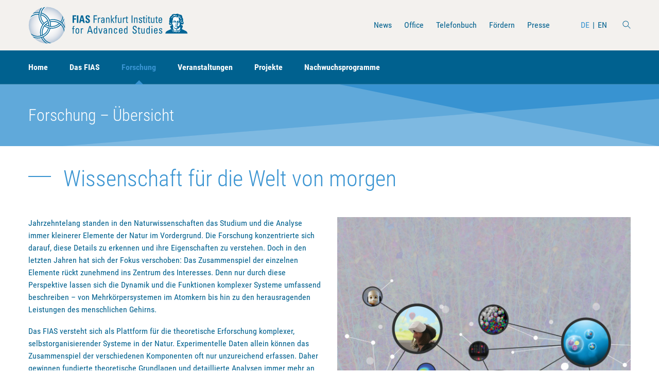

--- FILE ---
content_type: text/html; charset=utf-8
request_url: https://www.fias.science/
body_size: 21029
content:
<!DOCTYPE html>
<html lang="de">
<head>
    <meta charset="utf-8" />
    <meta name="viewport" content="width=device-width, initial-scale=1, shrink-to-fit=no" />
    <title>Übersicht / FIAS</title>    <meta name="description" content="">    <meta name="robots" content="index, follow">    <meta name="author" content="" />
    <link rel="stylesheet" type="text/css" media="all" href="/assets/styles/style.css?v=1648470579" />    <link rel="apple-touch-icon" sizes="180x180" href="/assets/images/favicon/apple-touch-icon.png" />
    <link rel="icon" type="image/png" sizes="32x32" href="/assets/images/favicon/favicon-32x32.png" />
    <link rel="icon" type="image/png" sizes="16x16" href="/assets/images/favicon/favicon-16x16.png" />
    <link rel="manifest" href="/assets/images/favicon/site.webmanifest" />
    <link rel="mask-icon" href="/assets/images/favicon/safari-pinned-tab.svg" color="#5bbad5" />
    <link rel="shortcut icon" href="/assets/images/favicon/favicon.ico" />
    <meta name="msapplication-TileColor" content="#da532c" />
    <meta name="msapplication-config" content="/assets/images/favicon/browserconfig.xml" />
    <meta name="theme-color" content="#ffffff" />
<link rel="stylesheet" href="/assets/addons/emailobfuscator/emailobfuscator.css?v=3.0.0"></head>
<body>
    
            <header class="global-header">
                <div class="container">
                    <div class="header-case">
                        <h1 class="header-brand"><a class="header-brand-company" href="https://fias.institute/" title="FIAS"><span class="header-brand-logo"><svg id="svg4268" xmlns="http://www.w3.org/2000/svg" xmlns:xlink="http://www.w3.org/1999/xlink" width="380" height="90" viewBox="0 0 380 90"><style>.st2,.st3{fill:none;stroke:#fff;stroke-width:1.7716}.st3{stroke:#006596}.st4{fill:#006596}</style><g id="g6844" transform="translate(7.5 8.921)"><radialGradient id="circle6865_1_" cx="66.588" cy="-183.005" r="31.302" gradientTransform="translate(-55.632 290.492) scale(1.3902)" gradientUnits="userSpaceOnUse"><stop offset="0" stop-color="#fff"/><stop offset=".418" stop-color="#fcfcfd" stop-opacity=".791"/><stop offset=".569" stop-color="#f3f5f8" stop-opacity=".716"/><stop offset=".676" stop-color="#e7ebf2" stop-opacity=".662"/><stop offset=".763" stop-color="#d6deea" stop-opacity=".619"/><stop offset=".838" stop-color="#c0cee1" stop-opacity=".581"/><stop offset=".903" stop-color="#a7bcd6" stop-opacity=".548"/><stop offset=".961" stop-color="#8aa9cb" stop-opacity=".519"/><stop offset="1" stop-color="#749bc2" stop-opacity=".5"/></radialGradient><circle id="circle6865" cx="36.9" cy="36.1" r="43.4" fill="url(#circle6865_1_)"/><defs><circle id="SVGID_1_" cx="36.9" cy="36.1" r="43.4"/></defs><clipPath id="SVGID_2_"><use xlink:href="#SVGID_1_" overflow="visible"/></clipPath><g id="g6871" clip-path="url(#SVGID_2_)"><g id="g3447"><path id="path4444" class="st2" d="M67.9 33.2c-.9.9-2 1.7-3.1 2.5-9.2 6.5-21.1 6.2-29.9.2"/><path id="path4452" class="st2" d="M71 35.7c-1.2 1.2-2.5 2.3-3.9 3.3-10.9 7.6-24.8 7.2-35.1-.1"/><path id="path4440" class="st2" d="M31.5 33c-1.2-1.1-2.3-2.4-3.3-3.8-8.3-12-5.4-28.3 6.5-36.7S62.9-12.9 71.3-1c6.7 9.6 6.2 21.9-.5 30.8"/><path id="path4448" class="st2" d="M28.8 36.1c-1.5-1.4-2.8-3-4.1-4.7-9.7-13.8-6.3-32.8 7.5-42.3 13.7-9.7 32.8-6.3 42.3 7.5 7.8 11.2 7.1 25.7-.8 36"/><path id="path4456" class="st2" d="M23.6 12.4c5.6 1.6 10.6 5.1 14.1 10.2s5.1 11 4.7 16.7"/><path id="path4460" class="st2" d="M41.8 43.6c-1.4 6.1-5 11.8-10.6 15.5C19.4 67.5 3 64.6-5.4 52.6c-8.4-11.9-5.5-28.3 6.5-36.7C6.6 12.1 13 10.6 19 11.3"/><path id="path4464" class="st2" d="M45.8 44.5c-1.7 7-5.8 13.5-12.2 17.8C19.9 72 .9 68.7-8.7 54.9c-9.7-13.7-6.3-32.8 7.5-42.3 6.5-4.5 14-6.2 21.3-5.3"/><path id="path4468" class="st2" d="M24.3 8.1C30.9 9.9 36.9 14 41.1 20c4.3 6.2 6.1 13.5 5.4 20.4"/><path id="path4472" class="st2" d="M23.7 62.8c-3.5-12.2.9-25.6 11.9-33.2 1.5-1 3-1.9 4.5-2.6"/><path id="path4476" class="st2" d="M44 25.4c12.3-3.8 26.1.5 33.9 11.7 9.7 13.7 6.3 32.8-7.5 42.3-13.7 9.7-32.8 6.3-42.3-7.5-1.2-1.8-2.3-3.6-3.1-5.5"/><path id="path4480" class="st2" d="M27.7 61.4C24.9 51 28.7 39.6 38 33.1c1.1-.8 2.2-1.4 3.4-2"/><path id="path4484" class="st2" d="M45.3 29.5c10.6-3.3 22.5.5 29.3 10.1 8.4 11.9 5.5 28.3-6.5 36.7-11.9 8.4-28.3 5.5-36.7-6.5-1-1.4-1.9-3-2.5-4.5"/></g><g id="g6935"><path id="path4504" class="st3" d="M22.4 11.1C28 12.7 33 16.2 36.5 21.2c3.6 5.1 5.1 11 4.7 16.7"/><path id="path4516" class="st3" d="M23 6.8c6.6 1.8 12.6 5.9 16.8 11.9 4.3 6.2 6.1 13.5 5.4 20.4"/><path id="path4488" class="st3" d="M30.3 31.8C29.1 30.7 28 29.4 27 28 18.6 16.1 21.5-.3 33.5-8.7c11.9-8.4 28.3-5.5 36.7 6.5 6.7 9.6 6.2 21.9-.5 30.8"/><path id="path4500" class="st3" d="M69.8 34.4c-1.2 1.2-2.5 2.3-3.9 3.3-10.9 7.6-24.8 7.2-35.1-.1"/><path id="path4528" class="st3" d="M26.5 60.2c-2.8-10.4 1-21.8 10.3-28.3 1.1-.8 2.2-1.4 3.4-2"/><path id="path4492" class="st3" d="M66.6 31.9c-.9.9-2 1.7-3.1 2.5-9.2 6.5-21.1 6.2-29.9.2"/><path id="path4496" class="st3" d="M27.6 34.9c-1.5-1.4-2.8-3-4.1-4.7-9.7-13.7-6.3-32.8 7.5-42.3 13.7-9.7 32.8-6.3 42.3 7.5 7.8 11.2 7.1 25.7-.8 36"/><path id="path4508" class="st3" d="M40.6 42.3c-1.4 6.1-5 11.8-10.6 15.5-11.9 8.4-28.3 5.5-36.6-6.4C-14.9 39.6-12 23.1 0 14.8c5.5-3.8 11.9-5.3 17.9-4.6"/><path id="path4512" class="st3" d="M44.5 43.3c-1.7 7-5.8 13.5-12.2 17.8C18.6 70.8-.4 67.4-10 53.6c-9.7-13.7-6.3-32.8 7.5-42.3C4 6.7 11.5 5.1 18.8 6"/><path id="path4520" class="st3" d="M22.5 61.5c-3.5-12.2.9-25.6 11.8-33.2 1.5-1 3-1.9 4.5-2.6"/><path id="path4524" class="st3" d="M42.7 24.1c12.3-3.8 26.1.5 33.9 11.7 9.7 13.7 6.3 32.8-7.5 42.3-13.7 9.7-32.8 6.3-42.3-7.5-1.2-1.8-2.3-3.6-3.1-5.5"/><path id="path4532" class="st3" d="M44.1 28.2c10.6-3.3 22.5.5 29.3 10.1 8.4 11.9 5.5 28.3-6.5 36.7-11.9 8.4-28.3 5.5-36.7-6.5-1-1.4-1.9-3-2.5-4.5"/></g></g></g><path id="path4280" class="st4" d="M104.1 52.4v1.5h1.8V65h1.9V53.8h2.3v-1.5h-2.3v-2.1c0-1 .3-1.9 2.3-1.8V47c-.3 0-.5-.1-.9-.1-1.7 0-3.3.5-3.3 3v2.5h-1.8"/><path id="path4282" class="st4" d="M116.8 63.5c-2 0-2.4-1.5-2.4-5.6 0-3.5 1-4.2 2.4-4.2 1.5 0 2.4.8 2.4 4.2 0 4.1-.4 5.6-2.4 5.6zm0 1.6c2.5 0 4.4-.8 4.4-6.4 0-3.7-.4-6.7-4.4-6.7s-4.4 3-4.4 6.7c0 5.6 2 6.4 4.4 6.4"/><path id="path4284" class="st4" d="M126.8 52.4h-1.9V65h1.9v-7.4c0-1.7.5-3.4 2.6-3.4.2 0 .3 0 .5.1.2 0 .3 0 .5.1v-2.1c-1.8 0-2.8.2-3.6 2.1v-2"/><path id="path4286" class="st4" d="M140.1 64.9h2.1l1.2-4.3h6.4l1.2 4.3h2.4L148 47h-2.7l-5.2 17.9zm9.2-6.3H144l2.6-9.6h.1l2.6 9.6"/><path id="path4288" class="st4" d="M162.2 58.1c0 2.5 0 5.4-2.1 5.4-2.4 0-2.4-2.7-2.4-4.6 0-3.4.3-5.1 2.3-5.1 2.1-.1 2.2 2.6 2.2 4.3zm0-4.6c-.7-1-1.5-1.5-2.6-1.5-3.7 0-3.8 3.6-3.8 6.8 0 5.5 1.9 6.3 3.7 6.3 1.2 0 2-.6 2.7-1.7v1.5h1.9V47h-1.9v6.5"/><path id="path4290" class="st4" d="M170.5 64.9h2.5l3.6-12.6h-2L171.8 63l-2.7-10.7H167l3.5 12.6"/><path id="path4292" class="st4" d="M185.2 58.6c.2 4.1-1.2 4.8-2.4 4.8-1.3 0-1.8-1.1-1.8-2.3 0-2.6 2.4-2.5 4.2-2.5zm0 6.3h2.1c-.1-1-.2-2-.2-3v-6.1c0-2.1-.8-3.8-3.8-3.8-2.5 0-3.8 1-3.9 3.8h2c-.1-1.3.6-2.3 1.8-2.3 2 0 2 1.8 2 3.5-2.6-.1-6.1.1-6.1 3.9 0 2.4.7 4.1 3.2 4.1 1.5 0 2.3-.6 2.9-2.1v2"/><path id="path4294" class="st4" d="M199.7 64.9v-8.7c0-2.5-.6-4.1-3.1-4.1-1.5 0-2.4.4-3.1 1.9h-.1v-1.7h-2c.1.9.1 1.7.1 2.6v10h1.9v-7.5c0-1.7.3-3.7 2.4-3.7 1.6 0 2 1.1 2 2.4v8.7l1.9.1"/><path id="path4296" class="st4" d="M211.7 56.3c.1-2.8-1.2-4.3-3.6-4.3-4 0-4.4 3-4.4 6.7 0 5.6 2 6.4 4.4 6.4 1.3 0 3.7-.9 3.7-4.4h-2c.1 2.3-1.2 2.8-1.7 2.8-2 0-2.4-1.5-2.4-5.6 0-3.5 1-4.2 2.4-4.2.7 0 1.7.5 1.6 2.6h2"/><path id="path4298" class="st4" d="M217.8 57.7c0-3.5 1-4.1 2.2-4.1 1.4 0 2.3.5 2.3 4.1h-4.5zm6.5 1.5v-1.1c0-4.2-.8-6.1-4.1-6.1-4 0-4.4 3.1-4.4 6.7 0 5.6 2 6.4 4.4 6.4s4-1.3 4-4.1h-2.1c-.1 1.3-.7 2.4-2 2.4-1.5 0-2.3-.7-2.3-4.2h6.5"/><path id="path4300" class="st4" d="M234.2 58.1c0 2.5 0 5.4-2.1 5.4-2.4 0-2.4-2.7-2.4-4.6 0-3.4.3-5.1 2.3-5.1 2.2-.1 2.2 2.6 2.2 4.3zm0-4.6c-.7-1-1.5-1.5-2.6-1.5-3.7 0-3.8 3.6-3.8 6.8 0 5.5 1.9 6.3 3.7 6.3 1.2 0 2-.6 2.7-1.7v1.5h1.9V47h-1.9v6.5"/><path id="path4302" class="st4" d="M248.2 59.5c0 1.7 0 5.8 4.8 5.7 2.7 0 5.2-1.2 5.2-5 0-5.7-7.4-5.1-7.4-9.1 0-1.9 1.3-2.7 2.5-2.7 2 0 2.6 1.3 2.6 3.3h2.2c.1-3.7-1.6-5.3-4.6-5.3-2.8 0-4.9 1.7-4.9 4.9 0 5.4 7.4 5 7.4 9 0 2.1-1.3 2.9-3 2.9-1.4 0-2.8-.8-2.8-3.2v-.5h-2"/><path id="path4304" class="st4" d="M260.2 52.4v1.5h1.9v9c0 1.5.8 2.3 2.6 2.3.6 0 1.2-.2 1.9-.2v-1.6c-.4 0-.7.1-.9.1-1.7 0-1.7-1-1.7-1.8V54h2.5v-1.6H264v-3.3l-1.9.9v2.4h-1.9"/><path id="path4306" class="st4" d="M275.3 60.6c0 2.1-1.3 2.9-2.3 2.9-1.3 0-2-1-2-2.5v-8.7h-1.9v9.6c0 2.1 1.1 3.3 3.1 3.3 1.2 0 2.3-.6 2.9-1.8h.1v1.5h2c-.1-.9-.1-1.7-.1-2.6v-10h-1.9l.1 8.3"/><path id="path4308" class="st4" d="M287.4 58.1c0 2.5 0 5.4-2.1 5.4-2.4 0-2.4-2.7-2.4-4.6 0-3.4.3-5.1 2.3-5.1 2.1-.1 2.2 2.6 2.2 4.3zm0-4.6c-.7-1-1.5-1.5-2.6-1.5-3.7 0-3.8 3.6-3.8 6.8 0 5.5 1.9 6.3 3.7 6.3 1.2 0 2-.6 2.7-1.7v1.5h1.9V47h-1.9v6.5"/><path id="path4310" class="st4" d="M295.3 52.4h-1.9V65h1.9V52.4zm-2-3.3h2.1v-2.2h-2.1v2.2"/><path id="path4312" class="st4" d="M301.2 57.7c0-3.5 1-4.1 2.2-4.1 1.4 0 2.3.5 2.3 4.1h-4.5zm6.5 1.5v-1.1c0-4.2-.8-6.1-4.1-6.1-4 0-4.4 3.1-4.4 6.7 0 5.6 2 6.4 4.4 6.4 2.4 0 4-1.3 4-4.1h-2.1c-.1 1.3-.7 2.4-2 2.4-1.5 0-2.3-.7-2.3-4.2h6.5"/><path id="path4314" class="st4" d="M319 61.3c0-3.8-5.8-3.8-5.8-6 0-1.1.8-1.7 1.8-1.7 1.2 0 1.8.7 1.8 2h2.1c.2-2.5-1.6-3.6-3.7-3.6-3.3 0-4 2.1-4 3.4 0 3.8 5.8 3.8 5.8 6.1 0 1.3-.9 1.9-2 1.9-1.9 0-1.9-1.7-1.9-2.4H311c-.1 2.9 1.5 4.1 4 4.1 2.3 0 4-1 4-3.8"/><path id="path4316" class="st4" d="M108.8 39.5v-7.9h4.9v-2.8h-4.9v-4.6h5.1v-2.8h-8.6v17.9l3.5.2"/><path id="path4318" class="st4" d="M115.7 21.6h3.5v17.9h-3.5V21.6z"/><path id="path4320" class="st4" d="M124.3 39.5l.9-4h4.7l.9 4h3.7L130 21.6h-4.5L121 39.5h3.3zm5-6.8H126l1.6-7.8 1.7 7.8"/><path id="path4322" class="st4" d="M146.7 34.6c0-5.7-7-5.4-7-8.8 0-1.2.7-1.9 1.8-1.9 1.4 0 1.6 1.4 1.6 2.7h3.4c.2-3.8-1.5-5.4-4.8-5.4-4.2 0-5.5 2.2-5.5 5.1 0 5.4 7 5.6 7 8.8 0 1.2-.6 2-1.7 2-1.9 0-2-1.4-2-3.2H136c-.2 3.1.6 5.9 4.9 5.9 2.6 0 5.8-.5 5.8-5.2"/><path id="path4324" class="st4" d="M157.5 39.5v-8.2h5.8v-2h-5.8v-5.8h6.1v-2h-8.2v17.9h2.1"/><path id="path4326" class="st4" d="M167.7 26.9h-1.9v12.6h1.9v-7.4c0-1.7.5-3.4 2.6-3.4h.5c.2 0 .3 0 .5.1v-2.1c-1.8 0-2.8.2-3.6 2.2v-2"/><path id="path4328" class="st4" d="M179.3 33.2c.2 4.1-1.2 4.8-2.4 4.8-1.3 0-1.8-1.1-1.8-2.3.1-2.6 2.5-2.4 4.2-2.5zm.1 6.3h2.1c-.1-1-.2-2-.2-3v-6.1c0-2.1-.8-3.8-3.8-3.8-2.5 0-3.8 1-3.9 3.8h2c-.1-1.3.6-2.2 1.8-2.2 2 0 2 1.8 2 3.5-2.6-.1-6.1.1-6.1 3.9 0 2.4.7 4.1 3.2 4.1 1.5 0 2.3-.6 2.9-2.1v1.9"/><path id="path4330" class="st4" d="M193.3 39.5v-8.7c0-2.5-.6-4.1-3.1-4.1-1.5 0-2.4.4-3.1 1.9h-.1V27h-2c.1.9.1 1.7.1 2.6v10h1.9v-7.5c0-1.7.3-3.7 2.4-3.7 1.6 0 2 1.1 2 2.4v8.7h1.9"/><path id="path4332" class="st4" d="M198.6 32.4l4.2 7.1h2.4l-4.6-7.2 3.9-5.4h-2.3l-3.6 5.5.1-10.9h-1.9v17.9h1.9l-.1-7"/><path id="path4334" class="st4" d="M205.6 26.9v1.5h1.8v11.1h1.9V28.4h2.3v-1.5h-2.4v-2.1c0-1 .3-2 2.3-1.8v-1.5c-.3 0-.5-.1-.9-.1-1.7 0-3.3.5-3.3 3v2.5h-1.7"/><path id="path4336" class="st4" d="M219.8 35.3c0 2.1-1.3 2.9-2.3 2.9-1.3 0-2-1-2-2.5V27h-1.9v9.6c0 2.1 1.1 3.2 3.1 3.2 1.2 0 2.3-.6 2.9-1.8h.1v1.5h2c-.1-.9-.1-1.8-.1-2.6v-10h-1.9l.1 8.4"/><path id="path4338" class="st4" d="M227.2 26.9h-1.9v12.6h1.9v-7.4c0-1.7.5-3.4 2.6-3.4h.5c.2 0 .3 0 .5.1v-2.1c-1.8 0-2.8.2-3.6 2.2v-2"/><path id="path4340" class="st4" d="M231.2 26.9v1.5h1.9v9c0 1.4.8 2.2 2.6 2.2.6 0 1.2-.1 1.9-.2v-1.6c-.4 0-.7.1-.8.1-1.7 0-1.7-1-1.7-1.8v-7.7h2.5v-1.5h-2.5v-3.4l-1.9.9v2.4l-2 .1"/><path id="path4342" class="st4" d="M245.9 21.6h2.1v17.9h-2.1V21.6z"/><path id="path4344" class="st4" d="M260 39.5v-8.7c0-2.5-.6-4.1-3.1-4.1-1.5 0-2.4.4-3.1 1.9h-.1V27h-2c.1.9.1 1.7.1 2.6v10h1.9v-7.5c0-1.7.3-3.7 2.4-3.7 1.6 0 2 1.1 2 2.4v8.7h1.9"/><path id="path4346" class="st4" d="M271 35.9c0-3.8-5.8-3.8-5.8-6 0-1.1.8-1.7 1.8-1.7 1.2 0 1.8.7 1.8 2h2.1c.2-2.5-1.6-3.6-3.7-3.6-3.3 0-4 2.1-4 3.5 0 3.8 5.8 3.8 5.8 6.1 0 1.3-.9 1.9-2 1.9-1.9 0-1.9-1.7-1.9-2.4H263c-.1 2.9 1.5 4.1 4 4.1 2.2 0 4-1.1 4-3.9"/><path id="path4348" class="st4" d="M272.2 26.9v1.5h1.9v9c0 1.4.8 2.2 2.6 2.2.6 0 1.2-.1 1.9-.2v-1.6c-.4 0-.7.1-.9.1-1.7 0-1.7-1-1.7-1.8v-7.7h2.5v-1.5H276v-3.4l-1.9.9v2.4l-1.9.1"/><path id="path4350" class="st4" d="M282.3 26.9h-1.9v12.6h1.9V26.9zm-2-3.1h2.1v-2.2h-2.1v2.2"/><path id="path4352" class="st4" d="M284 26.9v1.5h1.9v9c0 1.4.8 2.2 2.6 2.2.6 0 1.2-.1 1.9-.2v-1.6c-.4 0-.7.1-.9.1-1.7 0-1.7-1-1.7-1.8v-7.7h2.5v-1.5h-2.5v-3.4l-1.9.9v2.4l-1.9.1"/><path id="path4354" class="st4" d="M298.3 35.3c0 2.1-1.3 2.9-2.3 2.9-1.3 0-2-1-2-2.5V27h-1.9v9.6c0 2.1 1.1 3.2 3.1 3.2 1.2 0 2.3-.6 2.9-1.8h.1v1.5h2c-.1-.9-.1-1.8-.1-2.6v-10h-1.9l.1 8.4"/><path id="path4356" class="st4" d="M302.1 26.9v1.5h1.9v9c0 1.4.8 2.2 2.6 2.2.6 0 1.2-.1 1.9-.2v-1.6c-.4 0-.7.1-.9.1-1.7 0-1.7-1-1.7-1.8v-7.7h2.5v-1.5h-2.5v-3.4l-1.9.9v2.4l-1.9.1"/><path id="path4358" class="st4" d="M312.1 32.3c0-3.5 1-4.1 2.2-4.1 1.4 0 2.3.5 2.3 4.1h-4.5zm6.5 1.6v-1.1c0-4.2-.8-6.1-4.1-6.1-4 0-4.4 3.1-4.4 6.7 0 5.6 2 6.4 4.4 6.4 2.4 0 4-1.3 4-4.1h-2.1c-.1 1.3-.7 2.4-2 2.4-1.5 0-2.3-.7-2.3-4.2h6.5"/><path class="st4" d="M355.9 17.7c-.5 0-1.1 0-1.9.1-1.7.2-3 .5-4 .9l-.5.2-.4-.2c-1.4-.9-3.4-.7-5.8.5-1.4.7-1.9 1.3-2.2 2.7l-.1.6-.6.3c-1.5.8-2.3 1.5-2.7 2.3-.3.5-.4 1-.4 1.6 0 .5-.1.8-.6 1.1-.2.2-.5.4-.6.6-.2.3-.2.3-.2 1.1 0 .6.1 1.1.2 1.8.3 1.6.3 1.5-.1 2.1-.5.6-.7 1-.7 1.6 0 .6.2 1.3.5 2.2l.3.6-.3.5c-.6 1.1-.8 2.5-.7 3.6.3 1.4 1.1 2.3 2.4 2.5 1 .1 1.7-.1 2.9-.8.3-.2.5-.3.5-.3.1.1.8 1.1.8 1.2 0 0-.5.5-1.2.9-1.3 1-2.4 2-2.7 2.6-.1.2-.2.4-.2.7 0 .5.2 1 1.3 2.8.8 1.3 1.3 2.3 1.3 2.5 0 .1-2 1.1-5.1 2.5-4.2 1.8-5.5 2.6-6.8 3.9-1.2 1.2-1.9 2.8-1.9 4.3v.3H379c-.1-.9-.1-1.4-.4-2.1-.3-1-1-2.1-1.7-2.8-1.2-1.1-3.4-2.3-8.4-4.5-2.7-1.2-3.1-1.4-3.1-1.5 0-.1.9-2.2 1.8-4.2.3-.5.5-1.2.6-1.5.2-.5.2-1.1 0-1.5-.3-.6-1.2-1.3-3.1-2.3-.7-.4-1.2-.6-1.2-.6-.1 0 .6-1.2.8-1.3 0 0 .5.1.9.2 1 .3 1.7.4 2.3.3.6-.2 1.5-1 1.9-1.8.5-1 .5-3 0-4.2-.2-.4-.7-.9-1.2-1.3-.3-.2-.3-.4.1-1.5.4-1.2.4-1.4.3-2.4-.3-3-.9-4.7-2-5.3-.2-.1-.3-.2-.3-.2s.1-.3.1-.6c.3-1 .1-2-.4-3.1s-1.4-2.1-2.4-2.5c-.6-.3-.6-.3-1.2-.3-.5 0-.7 0-.9.2-.2.1-.3.1-.4.1 0 0-.1-.2-.3-.4-.1-.2-.3-.5-.5-.6-.3-.2-.3-.2-.8-.2-.4 0-.6 0-.9.2-.3.1-.4.2-.5.1-.1-.2-.8-1.1-1.2-1.3.2-.3-.3-.4-1-.4z"/><path class="st4" d="M346.9 20.7c.5 0 1 .2 1.7.7.4.3 1.2.5 1.7.5.1 0 .6-.1.9-.1.8-.2 1-.1 1.8.4.9.6 1 .8 1 1.7 0 .4-.1.5-.2.6-.1.1-.2.2-.3.2-.1 0-.6-.9-.6-1.1 0-.1-.8-.6-1.3-.9-1.1-.5-2-.6-2-.1 0 .2.2.4.8.7.6.4.8.6.5.8-.2.2-.4.1-1.1-.3-.6-.4-1-.5-1.8-.7-.9-.2-1.4-.1-2.1.4-.5.4-1.3 1.3-1.3 1.7-.1.2-.1.3-.2.3h-.7c-.5 0-.6 0-.8.2-.4.3-.6.7-.6 1.3-.1.6-.2.9-.6 1.1-.3.2-.4.2-.6 0-.4-.2-.3-.6.1-1.4.8-1.2 3-3 4.1-3.2.4-.1 1-.4 1.3-.8.3-.3.2-.4 0-.6l-.2-.2h-.8c-.8 0-.8 0-.9-.1-.1-.2.4-.5 1-.8.4-.1.8-.3 1.2-.3zm13 .6s.1 0 0 0c.3.1.3.3.1.3-.2.1-1.1 1-1.4 1.5-.5.7-.7 1.5-.4 1.8.1.1.2.1.7 0 .7-.2 1.6-.3 2-.3 1 .1 2 1.1 1.8 1.6 0 .1-.1.2-.1.2 0 .1-.1 0-.3-.1-.3-.3-.8-.4-1.3-.4-.4 0-.7.2-1.2.5-.3.2-.4.2-.8.2s-.5 0-.7-.2c-.3-.2-.4-.4-.5-.9-.1-.3-.1-.4-.4-.7-.4-.4-.6-.8-.5-1.3.1-.5.4-1 .7-1.3.5-.3 1.8-.9 2.3-.9z"/><path class="st4" d="M350.5 25.3c.5 0 .7 0 1.6.4 1.3.4 1.4.4 3 .3.8-.1 1.1-.1 1.3 0 .6.2 1.3.8 1.6 1.4.3.5.3 1 .1 1.9-.1.5-.1.9-.1 1 0 .4.2.9.7 1.6.6.9.8 1.3.8 1.7 0 .4-.2.9-.3 1-.1 0-.2 0-.4-.1-.8-.5-1.8-.6-2.8-.3-.7.2-1.6.7-2.1 1-.5.4-.6.7-.7 1.4-.1.6-.1.9.2 2 .2.7.2.9.2 1.5-.1 2.1-.1 2 0 2.7.1.5.1.6.1.9-.1.5-.7.9-1.2.7-.3-.1-.3-.2-.4-.6-.1-.5-.4-.9-.7-.9-.1 0-.3.2-.6.4l-.4.4s-.1-.1-.1-.2c-.1-.2-.1-.2-.3-.2s-.2.1-.3.2c-.1.3 0 .6.4 1s.6.4 1.2.2c.5-.2.5-.2.6-.1.1.1.2.2.3.4.3.5.5.6.9.4.3-.2.5-.2 1.2-.1.6.1.7.1 1-.3.1-.1.2-.3.3-.4.3-.2.6-.5.7-.8.1-.2.1-.3.1-.5s-.1-.3-.2-.4c-.5-.7-.5-.6-.6-1.5 0-.5-.1-1.1-.2-1.4-.1-.6-.1-.7.2-.7.2 0 .5-.2.5-.3 0-.1-.2-.3-.4-.5-.4-.4-.4-.4-.4-.6 0-.1.2-.3.4-.4.5-.3.5-.3.5.1 0 .5.3.9.7 1.1.8.3 1.6-.3 1.7-1.2 0-.3.1-.3.3-.2.4.2.4.4.2.9-.1.3-.5.7-.7.8-.1 0-.3.1-.6.2-.7.1-.9.3-.4.5.3.1.3.1.1.4-.2.3-.2.4 0 .6.2.2.4.2 1-.1.5-.2.7-.4 1-.8.2-.2.2-.3.2-.7 0-.5.2-1 .4-1.1.2-.1.4.3.5.6.1.6.1 1-.1 1.8-.2.6-.2.9-.3 2 0 .8-.1 1.4-.2 1.6-.2.8-1.4 2.8-2.1 3.5l-.4.4h-.4c-.5 0-.6-.1-.6-.6 0-.4-.2-.8-.5-.8-.1 0-.3.1-.6.2-.2.1-.5.2-.5.2-.1 0-.3-.1-.5-.3-.7-.5-1-.4-1.5.1s-.6.5-1.1 0c-.6-.6-.8-.6-1.4-.1-.4.3-.6.3-1 .1-.4-.2-.6-.2-.8.2-.2.4-.2.6 0 .7.2.1.2.1.5-.1.2-.1.3-.2.3-.2s.2.1.4.3c.2.2.5.3.5.3.1 0 .4-.1.7-.2.5-.2.5-.2.8-.1.5.2.7.1 1.3-.1.6-.2.8-.2 1.2-.1.4.2.5.4.4.7s-.4.6-.8.7c-.2.1-.4 0-1.1-.1-.7-.2-.9-.2-1.3-.1-1 .1-1.3.6-.6.9.3.2.6.2 1.3 0 .5-.1.7-.1 1 0 .9.1 1.3.5 1.3 1.2 0 .5-.2.9-.6 1.2-.5.4-.8.4-2.3.4h-1.4l-.5-.2c-.8-.4-2-1.3-3.5-2.7-1-1-1.1-.9-.5.3.5 1.1 1.1 1.9 1.8 2.6 1.5 1.5 2.8 2.1 4.5 2.2.4 0 .8.1.8.1.2.2.1.6-.6 1.6-.4.6-1.5 1.8-2 2.1-.5.3-.7.3-1.6-.4-1.9-1.3-3.2-2.8-4.2-5.1-.4-.9-.5-1.3-.1-2.6.1-.5.4-1.3.5-1.7l.3-.8-.3-.7c-.6-1.2-1-2.7-.9-3.5 0-.8-.1-.9-.5-.3-.3.4-.4.4-.7.3-.4-.2-.5-.4-.6-1-.2-1-.1-1.4.4-1.7.2-.1.4-.3.5-.4.2-.3.2-.4.1-3.6v-2.5c0-.2.3-.7.5-1.3.6-1.2.6-1.5.6-2-.1-.5.1-1.6.2-2.1.5-1.5 1.6-2.6 3-2.9.6-.5 2.4-.7 3.1-.7zm10.5 2c.2 0 .3 0 .9.2.6.2.7.2 1.1.6.4.4.8 1.1 1 1.9.1.5.2.6.2 1 0 .2 0 .2-.2.2-.4 0-.9-.5-1.4-1.6-.5-.9-.7-1.2-1.3-1.7-.3-.3-.5-.5-.5-.6h.2c-.1 0 0 0 0 0zm2.8 5.8c.4 0 .9.3 1.1.8.2.4.2.6-.3.8-.7.2-1.2.9-1.2 1.6 0 .5.1.8.5 1.2.8.8 1.9.8 2.6-.1.5-.7.7-.7 1.1-.1.2.3.2.5.3.8 0 .4 0 .4-.2.6-.2.1-.5.3-.7.4-.6.2-1.1.2-1.5.1-.5-.1-1.2-.5-1.6-.9-.9-.8-1.6-2.4-1.4-3.1.2-.8.7-1.7 1.1-2-.1 0 .1-.1.2-.1z"/><path class="st4" d="M347.7 33.8c-1.2 0-2.4.4-3 1.1-.4.5-.6 1-.7 1.7v.5l.3.3c.3.2.3.3.6.2h.3l.2.4c.3.6.5.7.9.8.3 0 .3 0 .5-.1.2-.2.2-.4.1-.4-.3 0-.8-.7-.7-1 .1-.3.4-.6.6-.6.1 0 .2 0 .1.5 0 .4 0 .4.2.7.3.3.9.6 1.2.5.3-.1.8-.5.9-.8.1-.2.1-.3.1-.6-.1-.4 0-.5.3-.4.1.1.3.2.3.3.1.2.1.2 0 .4-.1.1-.2.4-.3.6-.3.4-.2.5.2.5.2 0 .3-.1.6-.3.5-.4.6-.4.5.1 0 .3-.1.5-.3.8-.3.4-.3.5-.2.8 0 .3.4 1.1.7 1.4.2.3.4.3.5 0 .1-.3.1-.7-.1-1.6l-.1-.9.2-1c.2-.9.2-1 .1-1.4-.1-.6-.2-.7-.6-1.1-.7-.7-1.7-1.2-2.3-1.4h-1.1z"/><path class="st4" d="M347.2 34.5c.3 0 .5 0 .7.1.8.3 1.2.7 1.2 1.1 0 .2 0 .3-.3 0-.2-.1-.3-.2-.5-.2h-.2v.6h-.3c-.2 0-.5 0-.7.1s-.4.1-.4.1v-.2c0-.2 0-.2-.2-.2s-.3.1-.6.4c-.4.4-.6.5-.9.2-.2-.2-.1-.4.1-.8.3-.6.8-1 1.5-1.1.2-.1.4-.1.6-.1zm10.4.4c.1 0 .2 0 .4.1.5.1.8.3 1.1.6.2.2.2.3.2.5s-.1.3-.1.3-.2-.1-.4-.3c-.2-.2-.4-.4-.5-.4s-.1 0-.1.2c0 .3 0 .3-.5.1-.5-.2-.7-.1-1.3.1-.6.2-.7.2-.7 0 0-.3.1-.4.5-.5.3-.1.4-.2.4-.3 0-.2.1-.3.6-.4h.4zm-9.6 1.6h.2c.2.1.2.4 0 .6-.3.4-.7 0-.6-.5.1 0 .2-.1.4-.1zm9.2 0c.1 0 .2.1.3.2s.1.2 0 .3c0 .1-.1.2-.2.2-.1.1-.2 0-.3-.1-.2-.2-.2-.4 0-.6.1.1.2 0 .2 0zm-19.4 2.6c.2 0 .2.1.3.5 0 .3.1.4.2.5.3.3.8.2 1.3-.4l.3-.3.3.1c.2.1.3.1.3.2s-.3.5-.6.9c-.4.6-.7.8-.9.9-.6.3-1 .3-1.4-.1-.3-.3-.4-.6-.3-1.1 0-.2.1-.6.2-.8 0-.4.1-.4.3-.4zm16.8 3.3l.2.1c.3.1.4.3.5.6 0 .2-.1.6-.2.7-.1 0-.2.1-.3.1-.2 0-.2 0-.2-.1s0-.2.1-.4.1-.3.1-.6l-.2-.4zm6.6 6.5c.2.1.2.4.5 1.9.2 1.4.2 1.8.1 2.3-.3.9-1.2 2.3-1.9 3.1-.3.3-1.5 1.1-2.3 1.5-.8.4-1.2.4-1.6.2-.4-.3-.8-.6-1.1-1-.4-.5-1.2-2.2-1.2-2.4 0-.2.2-.2 1.2-.5 1.3-.3 3.4-1.5 4.5-2.6.7-.7 1-1.2 1.3-1.9.3-.4.4-.6.5-.6zm-16.4 5.5c.1 0 .4.4.8 1 1.2 1.6 2 2.4 3.2 3 .6.3.8.6 1.3 1.5.3.6.4.9.2 1-.3.3-.7.2-1.7-.3-1.6-.8-2.8-2.4-3.7-5.1-.3-.8-.3-1.1-.1-1.1zm-3 .5c.1 0 .5.4.8.9.2.3.5.8.7 1.1.2.4.8 1.1 1.2 1.7.4.6 1 1.4 1.3 1.8.4.5.6.8.6 1 0 .2 0 .2-.2.2-.5 0-.6-.1-1.6-1.6-1.2-1.8-2.2-3.4-2.6-4.2-.3-.5-.3-.7-.2-.9-.2.1-.1 0 0 0zm19.9.5c.1 0 .1 0 0 0 .2.1.2.1.1.7 0 .4-.1.8-.2 1.1-.4 1.2-1.9 3.4-2.9 4-.6.4-1 .4-1.5-.1-.3-.3-.5-.7-.5-.9 0-.2.2-.3.8-.5.3-.1.8-.3 1-.4 1-.6 2.4-2.3 2.8-3.3.2-.5.3-.6.4-.6zm-8.1.9c.2 0 .4.3.5.9.1.7-.3 1.7-.7 1.9-.1.1-.2.1-.5 0-.4-.1-.6 0-1 .4s-.4.5.1.8c.3.1.4.2 1 .2h.7l.2-.2c.1-.1.2-.4.3-.6.2-.6.3-.8.6-.9.3-.1.3-.1.7.6.3.5.3.7-.1 1-.4.4-1.2.8-2.3 1-.6.1-.5.1-.8 0-.7-.2-1.4-1.5-1.4-2.6 0-.8.4-1.1 1.3-.8.6.2.9.2 1.1-.2.1-.2.1-.3.1-.8 0-.4 0-.6.2-.7-.2.1-.1 0 0 0z"/><path id="path2572" d="M345.6 61.6c-.2-.1-.4-.4-1.2-1.5-1.2-1.8-2.2-3.4-2.6-4.2-.3-.5-.3-.7-.3-.8s.1-.1.2-.1.5.4.8.9c.2.3.5.8.7 1.1.2.4.8 1.1 1.2 1.7.4.6 1 1.4 1.3 1.8.4.5.6.8.6 1 0 .2 0 .2-.2.2-.1 0-.3 0-.5-.1zm6.7 0c-.7-.2-1.4-1.5-1.4-2.6 0-.8.4-1.1 1.3-.8.6.2.9.2 1.1-.2.1-.2.1-.3.1-.8 0-.4 0-.6.1-.8.2-.4.6-.1.7.7.1.7-.3 1.7-.7 1.9-.1.1-.2.1-.5 0-.4-.1-.6 0-1 .4s-.4.5.1.8c.3.1.4.2 1 .2h.7l.2-.2c.1-.1.2-.4.3-.6.2-.6.3-.8.6-.9.3-.1.3-.1.7.6.3.5.3.7-.1 1-.4.4-1.2.8-2.3 1-.6.4-.6.4-.9.3zm5.5-.1c-.5-.2-1-.9-1-1.2 0-.2.2-.3.8-.5.3-.1.8-.3 1-.4 1-.6 2.4-2.3 2.8-3.3.2-.5.3-.6.4-.6s.1.1.1.7c0 .4-.1.8-.2 1.1-.4 1.2-1.9 3.4-2.9 4-.4.3-.7.4-1 .2zm-8.3-.4c-2.1-.8-3.5-2.4-4.5-5.5-.3-.9-.3-1.1-.1-1.1.1 0 .4.4.8 1 1.2 1.6 2 2.4 3.2 3 .4.2.6.4.8.6.3.5.8 1.4.8 1.6 0 .4-.4.6-1 .4zm.1-3.2c-.3-.1-1.2-.8-1.9-1.3-1.2-1-2.3-2.5-3.1-4.2-.4-.9-.5-1.3-.1-2.6.1-.5.4-1.3.5-1.7l.3-.8-.3-.7c-.6-1.2-1-2.7-.9-3.5 0-.8-.1-.9-.5-.3-.3.4-.4.4-.7.3-.4-.2-.5-.4-.6-1-.2-1-.1-1.4.4-1.7.2-.1.4-.3.5-.4.2-.3.2-.4.1-3.6v-2.5c0-.2.3-.7.5-1.3.6-1.2.6-1.5.6-2-.1-.5.1-1.6.2-2.1.5-1.5 1.6-2.6 3-2.9.6-.1 2.5-.3 3.1-.3.5 0 .7 0 1.6.4 1.3.4 1.4.4 3 .3.8-.1 1.1-.1 1.3 0 .6.2 1.3.8 1.6 1.4.3.5.3 1 .1 1.9-.1.5-.1.9-.1 1 0 .4.2.9.7 1.6.6.9.8 1.3.8 1.7s-.2.9-.3 1c-.1 0-.2 0-.4-.1-.8-.5-1.8-.6-2.8-.3-.7.2-1.6.7-2.1 1-.5.4-.6.7-.7 1.4-.1.6-.1.9.2 2 .2.7.2.9.2 1.5-.1 2.1-.1 2 0 2.7.1.5.1.6.1.9-.1.5-.7.9-1.2.7-.3-.1-.3-.2-.4-.6-.1-.5-.4-.9-.7-.9-.1 0-.3.2-.6.4l-.4.4s-.1-.1-.1-.2c-.1-.2-.1-.2-.3-.2-.2 0-.2.1-.3.2-.1.3 0 .6.4 1s.6.4 1.2.2c.5-.2.5-.2.6-.1.1.1.2.2.3.4.3.5.5.6.9.4.3-.2.5-.2 1.2-.1.6.1.7.1 1-.3.1-.1.2-.3.3-.4.3-.2.6-.5.7-.8.1-.2.1-.3.1-.5s-.1-.3-.2-.4c-.5-.7-.5-.6-.6-1.5 0-.5-.1-1.1-.2-1.4-.1-.6-.1-.7.2-.7.2 0 .5-.2.5-.3s-.2-.3-.4-.5c-.4-.4-.4-.4-.4-.6 0-.1.2-.3.4-.4.5-.3.5-.3.5.1 0 1 1 1.5 1.8 1 .4-.2.6-.7.6-1.1 0-.3.1-.3.3-.2.4.2.4.4.2.9-.1.3-.5.7-.7.8-.1 0-.3.1-.6.2-.7.1-.9.3-.4.5.3.1.3.1.1.4-.2.3-.2.4 0 .6.2.2.4.2 1-.1.5-.2.7-.4 1-.8.2-.2.2-.3.2-.7 0-.5.2-1 .4-1.1.2-.1.4.3.5.6.1.6.1 1-.1 1.8-.2.6-.2.9-.3 2 0 .8-.1 1.4-.2 1.6-.2.8-1.4 2.8-2.1 3.5l-.4.4h-.4c-.5 0-.6-.1-.6-.6 0-.4-.2-.8-.5-.8-.1 0-.3.1-.6.2-.2.1-.5.2-.5.2-.1 0-.3-.1-.5-.3-.7-.5-1-.4-1.5.1s-.6.5-1.1 0c-.6-.6-.8-.6-1.4-.1-.4.3-.6.3-1 .1-.4-.2-.6-.2-.8.2-.2.4-.2.6 0 .7.2.1.2.1.5-.1.2-.1.3-.2.3-.2s.2.1.4.3c.2.2.5.3.5.3.1 0 .4-.1.7-.2.5-.2.5-.2.8-.1.5.2.7.1 1.3-.1.3-.1.6-.2.7-.2.3 0 .7.2.9.4.2.4-.1.9-.7 1.1-.2.1-.4 0-1.1-.1-.7-.2-.9-.2-1.3-.1-1 .1-1.3.6-.6.9.3.2.6.2 1.3 0 .5-.1.7-.1 1 0 .9.1 1.3.5 1.3 1.2 0 .5-.2.9-.6 1.2-.5.4-.8.4-2.3.4h-1.4l-.5-.2c-.8-.4-2-1.3-3.5-2.7-1-1-1.1-.9-.5.3.5 1.1 1.1 1.9 1.8 2.6 1.5 1.5 2.8 2.1 4.5 2.2.4 0 .8.1.8.1.2.2.1.6-.6 1.6-.4.6-1.5 1.8-2 2.1-.4-.3-.6-.2-.9-.4zm2-16.7c.1-.3.1-.7-.1-1.6l-.1-.9.2-1c.2-.9.2-1 .1-1.4-.1-.6-.2-.7-.6-1.1-.7-.7-1.7-1.2-2.3-1.4-1.5-.3-3.2.1-4 1-.4.5-.6 1-.7 1.7v.5l.3.3c.3.2.3.3.6.2h.3l.2.4c.3.6.5.7.9.8.3 0 .3 0 .5-.1.2-.2.2-.4.1-.4-.3 0-.8-.7-.7-1 .1-.3.4-.6.6-.6.1 0 .2 0 .1.5 0 .4 0 .4.2.7.3.3.9.6 1.2.5.3-.1.8-.5.9-.8.1-.2.1-.3.1-.6-.1-.4 0-.5.3-.4.1.1.3.2.3.3.1.2.1.2 0 .4-.1.1-.2.4-.3.6-.3.4-.2.5.2.5.2 0 .3-.1.6-.3.5-.4.6-.4.5.1 0 .3-.1.5-.3.8-.3.4-.3.5-.2.8.1.5.8 1.7 1 1.7 0 .1.1 0 .1-.2zm-3.8-3.9c-.3-.2-.2-.7.1-.8.3-.1.4.1.4.3.1.5-.2.7-.5.5zm-2.7-.8c-.2-.2-.1-.4.1-.8.3-.6.8-1 1.5-1.1.6-.1.8-.1 1.3.1.8.3 1.2.7 1.2 1.1 0 .2 0 .3-.3 0-.2-.1-.3-.2-.5-.2h-.2v.6h-.3c-.2 0-.5 0-.7.1s-.4.1-.4.1v-.2c0-.2 0-.2-.2-.2s-.3.1-.6.4c-.5.3-.7.3-.9.1zM356 57.8c-.4-.3-.8-.6-1.1-1-.4-.5-1.2-2.2-1.2-2.4 0-.2.2-.2 1.2-.5 1.3-.3 3.4-1.5 4.5-2.6.7-.7 1-1.2 1.3-1.9.2-.5.3-.7.5-.6.1 0 .2.4.4 1.9.2 1.4.2 1.8.1 2.3-.3.9-1.2 2.3-1.9 3.1-.3.3-1.5 1.1-2.3 1.5-.7.4-1.1.5-1.5.2zm-1.5-14c0-.1 0-.2.1-.4s.1-.3.1-.6v-.4l.2.1c.4.2.6.6.4 1-.1.3-.2.4-.5.4-.2.1-.3.1-.3-.1zm-16.6-2.2c-.2-.2-.3-.3-.5-.6-.1-.2-.1-.3-.1-.7 0-.2.1-.6.2-.8.1-.3.2-.4.3-.4.3 0 .3 0 .4.5 0 .3.1.4.2.5.3.3.8.2 1.3-.4l.3-.3.3.1c.2.1.3.1.3.2s-.3.5-.6.9c-.4.6-.7.8-.9.9-.6.2-1 .2-1.2.1zm27.5-2.3c-.5-.1-1.2-.5-1.6-.9-.9-.8-1.6-2.4-1.4-3.1.2-.8.7-1.7 1.1-2s1.2.1 1.5.7c.2.4.2.6-.3.8-.7.2-1.2.9-1.2 1.6 0 .5.1.8.5 1.2.8.8 1.9.8 2.6-.1.5-.7.7-.7 1.1-.1.2.3.2.5.3.8 0 .4 0 .4-.2.6-.8.4-1.8.6-2.4.5zm-8.3-2c-.2-.2-.2-.4 0-.6.1-.2.4-.1.5.1.1.2.1.4-.2.6-.1 0-.2 0-.3-.1zm1.7-1.2c-.2-.2-.4-.4-.5-.4s-.1 0-.1.2c0 .3 0 .3-.5.1-.5-.2-.7-.1-1.3.1-.6.2-.7.2-.7 0 0-.3.1-.4.5-.5.3-.1.4-.2.4-.3 0-.2.1-.3.6-.4.4-.1.5-.1.8 0 .5.1.8.3 1.1.6.2.2.2.3.2.5s-.1.3-.1.3c0 .2-.2 0-.4-.2zm4.9-4.9c-.3-.2-.7-.7-1.1-1.4-.5-.9-.7-1.2-1.3-1.7-.6-.6-.7-.8-.1-.7.1 0 .4.1.8.2.6.2.7.2 1.1.6.7.7 1.2 2 1.2 2.9 0 .2 0 .2-.2.2-.1 0-.3 0-.4-.1zM341 28.1c-.4-.2-.3-.6.1-1.4.8-1.2 3-3 4.1-3.2.4-.1 1-.4 1.3-.8.3-.3.2-.4 0-.6l-.2-.2h-.8c-.8 0-.8 0-.9-.1-.1-.2.4-.5 1-.8 1.2-.6 1.8-.5 3 .3.4.3 1.2.5 1.7.5.1 0 .6-.1.9-.1.8-.2 1-.1 1.8.4.9.6 1 .8 1 1.7 0 .4-.1.5-.2.6-.1.1-.2.2-.3.2-.1 0-.6-.9-.6-1.1 0-.1-.8-.6-1.3-.9-1.1-.5-2-.6-2-.1 0 .2.2.4.8.7.6.4.8.6.5.8-.2.2-.4.1-1.1-.3-.6-.4-1-.5-1.8-.7-.9-.2-1.4-.1-2.1.4-.5.4-1.3 1.3-1.3 1.7-.1.2-.1.3-.2.3h-.7c-.5 0-.6 0-.8.2-.4.3-.6.7-.6 1.3-.1.6-.2.9-.6 1.1-.4.2-.5.2-.7.1zm17.5-1.5c-.3-.2-.4-.4-.5-.9-.1-.3-.1-.4-.4-.7-.4-.4-.6-.8-.5-1.3s.4-1 .7-1.3c.5-.5 2-1.1 2.3-1 .2.1.2.3 0 .3-.2.1-1.1 1-1.4 1.5-.5.7-.7 1.5-.4 1.8.1.1.2.1.7 0 .7-.2 1.6-.3 2-.3 1 .1 2 1.1 1.8 1.6 0 .1-.1.2-.1.2 0 .1-.1 0-.3-.1-.3-.3-.8-.4-1.3-.4-.4 0-.7.2-1.2.5-.3.2-.4.2-.8.2-.3 0-.4 0-.6-.1z" fill="#fff"/></svg></span><span class="header-brand-logo-inverse"><svg xmlns="http://www.w3.org/2000/svg" xmlns:xlink="http://www.w3.org/1999/xlink" width="380" height="90" viewBox="0 0 380 90"><defs><circle id="a" cx="44.4" cy="45" r="43.4"/></defs><clipPath id="b"><use xlink:href="#a" overflow="visible"/></clipPath><g clip-path="url(#b)" fill="none" stroke-width="1.772"><g stroke="#006595"><path d="M75.3 42.1c-.9.9-2 1.7-3.1 2.5-9.2 6.5-21.1 6.2-29.9.2"/><path d="M78.5 44.6c-1.2 1.2-2.5 2.3-3.9 3.3-10.9 7.5-24.9 7.1-35.1-.1m-.6-5.9c-1.2-1.1-2.3-2.4-3.3-3.8-8.3-11.9-5.4-28.3 6.6-36.6C54-6.8 70.4-3.9 78.7 7.9c6.7 9.6 6.2 21.9-.5 30.8"/><path d="M36.3 45c-1.5-1.4-2.8-3-4.1-4.7C22.5 26.6 25.9 7.6 39.7-2S72.4-8.3 82 5.4c7.8 11.2 7.1 25.7-.8 36"/><path d="M31.1 21.3c5.6 1.6 10.6 5.1 14.1 10.2s5.1 11 4.7 16.7m-.6 4.3c-1.4 6.1-5 11.8-10.6 15.5-11.9 8.4-28.3 5.5-36.7-6.5-8.4-11.9-5.5-28.3 6.5-36.7 5.5-3.8 11.9-5.3 17.9-4.6"/><path d="M53.2 53.5c-1.7 7-5.8 13.5-12.2 17.8C27.3 81 8.3 77.6-1.3 63.8-11 50.1-7.7 31.1 6.1 21.4c6.5-4.5 14-6.2 21.3-5.3m4.3.9c6.6 1.8 12.6 5.9 16.8 11.9 4.3 6.2 6.1 13.5 5.4 20.4"/><path d="M31.2 71.7c-3.5-12.2.9-25.6 11.8-33.3 1.5-1 3-1.9 4.5-2.6m3.9-1.5c12.3-3.8 26.1.5 33.9 11.7 9.7 13.7 6.3 32.8-7.5 42.3C64.1 98 45 94.6 35.5 80.9c-1.2-1.8-2.3-3.6-3.1-5.5"/><path d="M35.1 70.3c-2.8-10.4 1-21.8 10.3-28.3 1.1-.8 2.2-1.4 3.4-2m4-1.6c10.6-3.3 22.5.5 29.3 10.1 8.4 11.9 5.5 28.3-6.5 36.7-11.9 8.4-28.3 5.5-36.7-6.5-1-1.4-1.9-3-2.5-4.5"/></g><g stroke="#fff"><path d="M29.8 20c5.6 1.6 10.6 5.1 14.1 10.2s5.1 11 4.7 16.7"/><path d="M30.5 15.8c6.6 1.8 12.6 5.9 16.8 11.9 4.3 6.2 6.1 13.5 5.4 20.4"/><path d="M37.7 40.7c-1.2-1.1-2.3-2.4-3.3-3.8C26.1 25 29 8.6 40.9.3s28.3-5.5 36.7 6.5c6.7 9.6 6.2 21.9-.5 30.8m.1 5.7c-1.2 1.2-2.5 2.3-3.9 3.3-10.9 7.6-24.8 7.2-35.1-.1"/><path d="M33.9 69.1c-2.8-10.4 1-21.8 10.3-28.3 1.1-.8 2.2-1.4 3.4-2"/><path d="M74 40.9c-.9.9-2 1.7-3.1 2.5-9.2 6.5-21.1 6.2-29.9.2m-6 .2c-1.5-1.4-2.8-3-4.1-4.7-9.7-13.7-6.3-32.8 7.5-42.3 13.7-9.7 32.8-6.3 42.3 7.5 7.8 11.2 7.1 25.7-.8 36"/><path d="M48 51.3c-1.4 6.1-5 11.8-10.6 15.5C25.5 75.2 9.1 72.3.8 60.3-7.5 48.5-4.6 32 7.4 23.7c5.5-3.8 11.9-5.3 17.9-4.6"/><path d="M51.9 52.2c-1.7 7-5.8 13.5-12.2 17.8C26 79.7 7 76.3-2.6 62.5c-9.7-13.7-6.3-32.8 7.5-42.3 6.5-4.5 14-6.2 21.3-5.3"/><path d="M29.9 70.4c-3.4-12.1.9-25.5 11.9-33.2 1.5-1 3-1.9 4.5-2.6m3.9-1.6c12.3-3.8 26.1.5 33.9 11.7 9.7 13.7 6.3 32.8-7.5 42.3-13.7 9.7-32.8 6.3-42.3-7.5-1.2-1.8-2.3-3.6-3.1-5.5"/><path d="M51.5 37.2c10.6-3.3 22.5.5 29.3 10.1 8.4 11.9 5.5 28.3-6.5 36.7-11.9 8.4-28.3 5.5-36.7-6.5-1-1.4-1.9-3-2.5-4.5"/></g></g><circle cx="44.4" cy="45" r="43.4" fill="none" stroke="#fff" stroke-miterlimit="10"/><circle cx="44.4" cy="45" r="43.4" fill="none"/><path d="M104.1 52.4v1.5h1.8V65h1.9V53.9h2.3v-1.5h-2.3v-2.1c0-1 .3-1.9 2.3-1.8V47c-.3 0-.5-.1-.9-.1-1.7 0-3.3.5-3.3 3v2.5h-1.8m12.7 11.1c-2 0-2.4-1.5-2.4-5.6 0-3.5 1-4.2 2.4-4.2 1.5 0 2.4.8 2.4 4.2 0 4.1-.4 5.6-2.4 5.6zm0 1.6c2.5 0 4.4-.8 4.4-6.4 0-3.7-.4-6.7-4.4-6.7s-4.4 3-4.4 6.7c0 5.6 2 6.4 4.4 6.4m10-12.7h-1.9V65h1.9v-7.4c0-1.7.5-3.4 2.6-3.4.2 0 .3 0 .5.1.2 0 .3 0 .5.1v-2.1c-1.8 0-2.8.2-3.6 2.1v-2m13.3 12.5h2.1l1.2-4.3h6.4l1.2 4.3h2.4L148 47h-2.7l-5.2 17.9zm9.2-6.3H144l2.6-9.6h.1l2.6 9.6m12.9-.4c0 2.5 0 5.4-2.1 5.4-2.4 0-2.4-2.7-2.4-4.6 0-3.4.3-5.1 2.3-5.1 2.1-.1 2.2 2.6 2.2 4.3zm0-4.6c-.7-1-1.5-1.5-2.6-1.5-3.7 0-3.8 3.6-3.8 6.8 0 5.5 1.9 6.3 3.7 6.3 1.2 0 2-.6 2.7-1.7V65h1.9V47h-1.9v6.6m8.3 11.3h2.5l3.6-12.6h-2L171.8 63l-2.7-10.7H167l3.5 12.6m14.7-6.3c.2 4.1-1.2 4.8-2.4 4.8-1.3 0-1.8-1.1-1.8-2.3 0-2.6 2.4-2.5 4.2-2.5zm0 6.3h2.1c-.1-1-.2-2-.2-3v-6.1c0-2.1-.8-3.8-3.8-3.8-2.5 0-3.8 1-3.9 3.8h2c-.1-1.3.6-2.3 1.8-2.3 2 0 2 1.8 2 3.5-2.6-.1-6.1.1-6.1 3.9 0 2.4.7 4.1 3.2 4.1 1.5 0 2.3-.6 2.9-2.1v2m14.5 0v-8.7c0-2.5-.6-4.1-3.1-4.1-1.5 0-2.4.4-3.1 1.9h-.1v-1.7h-2c.1.9.1 1.7.1 2.6v10h1.9v-7.5c0-1.7.3-3.7 2.4-3.7 1.6 0 2 1.1 2 2.4v8.7l1.9.1m12-8.5c.1-2.8-1.2-4.3-3.6-4.3-4 0-4.4 3-4.4 6.7 0 5.6 2 6.4 4.4 6.4 1.3 0 3.7-.9 3.7-4.4h-2c.1 2.3-1.2 2.8-1.7 2.8-2 0-2.4-1.5-2.4-5.6 0-3.5 1-4.2 2.4-4.2.7 0 1.7.5 1.6 2.6h2m6.1 1.4c0-3.5 1-4.1 2.2-4.1 1.4 0 2.3.5 2.3 4.1h-4.5zm6.5 1.4v-1.1c0-4.2-.8-6.1-4.1-6.1-4 0-4.4 3.1-4.4 6.7 0 5.6 2 6.4 4.4 6.4s4-1.3 4-4.1h-2.1c-.1 1.3-.7 2.4-2 2.4-1.5 0-2.3-.7-2.3-4.2h6.5m9.9-1c0 2.5 0 5.4-2.1 5.4-2.4 0-2.4-2.7-2.4-4.6 0-3.4.3-5.1 2.3-5.1 2.2-.1 2.2 2.6 2.2 4.3zm0-4.6c-.7-1-1.5-1.5-2.6-1.5-3.7 0-3.8 3.6-3.8 6.8 0 5.5 1.9 6.3 3.7 6.3 1.2 0 2-.6 2.7-1.7V65h1.9V47h-1.9v6.6m14 5.9c0 1.7 0 5.8 4.8 5.7 2.7 0 5.2-1.2 5.2-5 0-5.7-7.4-5.1-7.4-9.1 0-1.9 1.3-2.7 2.5-2.7 2 0 2.6 1.3 2.6 3.3h2.2c.1-3.7-1.6-5.3-4.6-5.3-2.8 0-4.9 1.7-4.9 4.9 0 5.4 7.4 5 7.4 9 0 2.1-1.3 2.9-3 2.9-1.4 0-2.8-.8-2.8-3.2v-.5h-2m12-7.1v1.5h1.9v9c0 1.5.8 2.3 2.6 2.3.6 0 1.2-.2 1.9-.2v-1.6c-.4 0-.7.1-.9.1-1.7 0-1.7-1-1.7-1.8V54h2.5v-1.6H264v-3.3l-1.9.9v2.4h-1.9m15.1 8.2c0 2.1-1.3 2.9-2.3 2.9-1.3 0-2-1-2-2.5v-8.7h-1.9v9.6c0 2.1 1.1 3.3 3.1 3.3 1.2 0 2.3-.6 2.9-1.8h.1v1.5h2c-.1-.9-.1-1.7-.1-2.6v-10h-1.9l.1 8.3m12.1-2.4c0 2.5 0 5.4-2.1 5.4-2.4 0-2.4-2.7-2.4-4.6 0-3.4.3-5.1 2.3-5.1 2.1-.1 2.2 2.6 2.2 4.3zm0-4.6c-.7-1-1.5-1.5-2.6-1.5-3.7 0-3.8 3.6-3.8 6.8 0 5.5 1.9 6.3 3.7 6.3 1.2 0 2-.6 2.7-1.7V65h1.9V47h-1.9v6.6m7.9-1.2h-1.9V65h1.9V52.4zm-2-3.3h2.1v-2.2h-2.1v2.2m7.9 8.7c0-3.5 1-4.1 2.2-4.1 1.4 0 2.3.5 2.3 4.1h-4.5zm6.5 1.4v-1.1c0-4.2-.8-6.1-4.1-6.1-4 0-4.4 3.1-4.4 6.7 0 5.6 2 6.4 4.4 6.4 2.4 0 4-1.3 4-4.1h-2.1c-.1 1.3-.7 2.4-2 2.4-1.5 0-2.3-.7-2.3-4.2h6.5m11.3 2.1c0-3.8-5.8-3.8-5.8-6 0-1.1.8-1.7 1.8-1.7 1.2 0 1.8.7 1.8 2h2.1c.2-2.5-1.6-3.6-3.7-3.6-3.3 0-4 2.1-4 3.4 0 3.8 5.8 3.8 5.8 6.1 0 1.3-.9 1.9-2 1.9-1.9 0-1.9-1.7-1.9-2.4H311c-.1 2.9 1.5 4.1 4 4.1 2.3 0 4-1 4-3.8M108.8 39.5v-7.9h4.9v-2.8h-4.9v-4.6h5.1v-2.8h-8.6v17.9l3.5.2m6.9-17.9h3.5v17.9h-3.5V21.6zm8.6 17.9l.9-4h4.7l.9 4h3.7L130 21.6h-4.5L121 39.5h3.3zm5-6.8H126l1.6-7.8 1.7 7.8m17.4 1.9c0-5.7-7-5.4-7-8.8 0-1.2.7-1.9 1.8-1.9 1.4 0 1.6 1.4 1.6 2.7h3.4c.2-3.8-1.5-5.4-4.8-5.4-4.2 0-5.5 2.2-5.5 5.1 0 5.4 7 5.6 7 8.8 0 1.2-.6 2-1.7 2-1.9 0-2-1.4-2-3.2H136c-.2 3.1.6 5.9 4.9 5.9 2.6 0 5.8-.5 5.8-5.2m10.8 4.9v-8.2h5.8v-2h-5.8v-5.8h6.1v-2h-8.2v17.9h2.1M167.7 27h-1.9v12.6h1.9v-7.4c0-1.7.5-3.4 2.6-3.4h.5c.2 0 .3 0 .5.1v-2.1c-1.8 0-2.8.2-3.6 2.2v-2m11.6 6.2c.2 4.1-1.2 4.8-2.4 4.8-1.3 0-1.8-1.1-1.8-2.3.1-2.6 2.5-2.4 4.2-2.5zm.1 6.3h2.1c-.1-1-.2-2-.2-3v-6.1c0-2.1-.8-3.8-3.8-3.8-2.5 0-3.8 1-3.9 3.8h2c-.1-1.3.6-2.2 1.8-2.2 2 0 2 1.8 2 3.5-2.6-.1-6.1.1-6.1 3.9 0 2.4.7 4.1 3.2 4.1 1.5 0 2.3-.6 2.9-2.1v1.9m13.9 0v-8.7c0-2.5-.6-4.1-3.1-4.1-1.5 0-2.4.4-3.1 1.9h-.1V27h-2c.1.9.1 1.7.1 2.6v10h1.9v-7.5c0-1.7.3-3.7 2.4-3.7 1.6 0 2 1.1 2 2.4v8.7h1.9m5.3-7.1l4.2 7.1h2.4l-4.6-7.2 3.9-5.4h-2.3l-3.6 5.5.1-10.9h-1.9v17.9h1.9l-.1-7m7-5.4v1.5h1.8v11.1h1.9V28.5h2.3V27h-2.4v-2.1c0-1 .3-2 2.3-1.8v-1.5c-.3 0-.5-.1-.9-.1-1.7 0-3.3.5-3.3 3V27h-1.7m14.2 8.3c0 2.1-1.3 2.9-2.3 2.9-1.3 0-2-1-2-2.5V27h-1.9v9.6c0 2.1 1.1 3.2 3.1 3.2 1.2 0 2.3-.6 2.9-1.8h.1v1.5h2c-.1-.9-.1-1.8-.1-2.6V27h-1.9l.1 8.3m7.4-8.3h-1.9v12.6h1.9v-7.4c0-1.7.5-3.4 2.6-3.4h.5c.2 0 .3 0 .5.1v-2.1c-1.8 0-2.8.2-3.6 2.2v-2m4 0v1.5h1.9v9c0 1.4.8 2.2 2.6 2.2.6 0 1.2-.1 1.9-.2v-1.6c-.4 0-.7.1-.8.1-1.7 0-1.7-1-1.7-1.8v-7.7h2.5V27h-2.5v-3.4l-1.9.9v2.4l-2 .1m14.7-5.4h2.1v17.9h-2.1V21.6zM260 39.5v-8.7c0-2.5-.6-4.1-3.1-4.1-1.5 0-2.4.4-3.1 1.9h-.1V27h-2c.1.9.1 1.7.1 2.6v10h1.9v-7.5c0-1.7.3-3.7 2.4-3.7 1.6 0 2 1.1 2 2.4v8.7h1.9m11-3.6c0-3.8-5.8-3.8-5.8-6 0-1.1.8-1.7 1.8-1.7 1.2 0 1.8.7 1.8 2h2.1c.2-2.5-1.6-3.6-3.7-3.6-3.3 0-4 2.1-4 3.5 0 3.8 5.8 3.8 5.8 6.1 0 1.3-.9 1.9-2 1.9-1.9 0-1.9-1.7-1.9-2.4H263c-.1 2.9 1.5 4.1 4 4.1 2.2 0 4-1.1 4-3.9m1.2-8.9v1.5h1.9v9c0 1.4.8 2.2 2.6 2.2.6 0 1.2-.1 1.9-.2v-1.6c-.4 0-.7.1-.9.1-1.7 0-1.7-1-1.7-1.8v-7.7h2.5V27H276v-3.4l-1.9.9v2.4l-1.9.1m10.1 0h-1.9v12.6h1.9V27zm-2-3.2h2.1v-2.2h-2.1v2.2M284 27v1.5h1.9v9c0 1.4.8 2.2 2.6 2.2.6 0 1.2-.1 1.9-.2v-1.6c-.4 0-.7.1-.9.1-1.7 0-1.7-1-1.7-1.8v-7.7h2.5V27h-2.5v-3.4l-1.9.9v2.4l-1.9.1m14.3 8.3c0 2.1-1.3 2.9-2.3 2.9-1.3 0-2-1-2-2.5V27h-1.9v9.6c0 2.1 1.1 3.2 3.1 3.2 1.2 0 2.3-.6 2.9-1.8h.1v1.5h2c-.1-.9-.1-1.8-.1-2.6V27h-1.9l.1 8.3m3.8-8.3v1.5h1.9v9c0 1.4.8 2.2 2.6 2.2.6 0 1.2-.1 1.9-.2v-1.6c-.4 0-.7.1-.9.1-1.7 0-1.7-1-1.7-1.8v-7.7h2.5V27h-2.5v-3.4l-1.9.9v2.4l-1.9.1m10 5.3c0-3.5 1-4.1 2.2-4.1 1.4 0 2.3.5 2.3 4.1h-4.5zm6.5 1.6v-1.1c0-4.2-.8-6.1-4.1-6.1-4 0-4.4 3.1-4.4 6.7 0 5.6 2 6.4 4.4 6.4 2.4 0 4-1.3 4-4.1h-2.1c-.1 1.3-.7 2.4-2 2.4-1.5 0-2.3-.7-2.3-4.2h6.5m19.2 5.2c.2 0 .2.1.3.5 0 .3.1.4.2.5.3.3.8.2 1.3-.4l.3-.3.3.1c.2.1.3.1.3.2s-.3.5-.6.9c-.4.6-.7.8-.9.9-.6.3-1 .3-1.4-.1-.3-.3-.4-.6-.3-1.1 0-.2.1-.6.2-.8 0-.4.1-.4.3-.4z" fill="#fff"/><path d="M355.9 17.7c-.5 0-1.1 0-1.9.1-1.7.2-3 .5-4 .9l-.5.2-.4-.2c-1.4-.9-3.4-.7-5.8.5-1.4.7-1.9 1.3-2.2 2.7l-.1.6-.6.3c-1.5.8-2.3 1.5-2.7 2.3-.3.5-.4 1-.4 1.6 0 .5-.1.8-.6 1.1-.2.2-.5.4-.6.6-.2.3-.2.3-.2 1.1 0 .6.1 1.1.2 1.8.3 1.6.3 1.5-.1 2.1-.5.6-.7 1-.7 1.6 0 .6.2 1.3.5 2.2l.3.6-.3.5c-.6 1.1-.8 2.5-.7 3.6.3 1.4 1.1 2.3 2.4 2.5 1 .1 1.7-.1 2.9-.8.3-.2.5-.3.5-.3.1.1.8 1.1.8 1.2 0 0-.5.5-1.2.9-1.3 1-2.4 2-2.7 2.6-.1.2-.2.4-.2.7 0 .5.2 1 1.3 2.8.8 1.3 1.3 2.3 1.3 2.5 0 .1-2 1.1-5.1 2.5-4.2 1.8-5.5 2.6-6.8 3.9-1.2 1.2-1.9 2.8-1.9 4.3v.3H379c-.1-.9-.1-1.4-.4-2.1-.3-1-1-2.1-1.7-2.8-1.2-1.1-3.4-2.3-8.4-4.5-2.7-1.2-3.1-1.4-3.1-1.5 0-.1.9-2.2 1.8-4.2.3-.5.5-1.2.6-1.5.2-.5.2-1.1 0-1.5-.3-.6-1.2-1.3-3.1-2.3-.7-.4-1.2-.6-1.2-.6-.1 0 .6-1.2.8-1.3 0 0 .5.1.9.2 1 .3 1.7.4 2.3.3.6-.2 1.5-1 1.9-1.8.5-1 .5-3 0-4.2-.2-.4-.7-.9-1.2-1.3-.3-.2-.3-.4.1-1.5.4-1.2.4-1.4.3-2.4-.3-3-.9-4.7-2-5.3-.2-.1-.3-.2-.3-.2s.1-.3.1-.6c.3-1 .1-2-.4-3.1s-1.4-2.1-2.4-2.5c-.6-.3-.6-.3-1.2-.3-.5 0-.7 0-.9.2-.2.1-.3.1-.4.1 0 0-.1-.2-.3-.4-.1-.2-.3-.5-.5-.6-.3-.2-.3-.2-.8-.2-.4 0-.6 0-.9.2-.3.1-.4.2-.5.1-.1-.2-.8-1.1-1.2-1.3.2-.3-.3-.4-1-.4z" fill="none" stroke="#fff" stroke-width=".75" stroke-miterlimit="10"/><path d="M346.9 20.7c.5 0 1 .2 1.7.7.4.3 1.2.5 1.7.5.1 0 .6-.1.9-.1.8-.2 1-.1 1.8.4.9.6 1 .8 1 1.7 0 .4-.1.5-.2.6-.1.1-.2.2-.3.2-.1 0-.6-.9-.6-1.1 0-.1-.8-.6-1.3-.9-1.1-.5-2-.6-2-.1 0 .2.2.4.8.7.6.4.8.6.5.8-.2.2-.4.1-1.1-.3-.6-.4-1-.5-1.8-.7-.9-.2-1.4-.1-2.1.4-.5.4-1.3 1.3-1.3 1.7-.1.2-.1.3-.2.3h-.7c-.5 0-.6 0-.8.2-.4.3-.6.7-.6 1.3-.1.6-.2.9-.6 1.1-.3.2-.4.2-.6 0-.4-.2-.3-.6.1-1.4.8-1.2 3-3 4.1-3.2.4-.1 1-.4 1.3-.8.3-.3.2-.4 0-.6l-.2-.2h-.8c-.8 0-.8 0-.9-.1-.1-.2.4-.5 1-.8.4-.1.8-.3 1.2-.3zm13 .6s.1 0 0 0c.3.1.3.3.1.3-.2.1-1.1 1-1.4 1.5-.5.7-.7 1.5-.4 1.8.1.1.2.1.7 0 .7-.2 1.6-.3 2-.3 1 .1 2 1.1 1.8 1.6 0 .1-.1.2-.1.2 0 .1-.1 0-.3-.1-.3-.3-.8-.4-1.3-.4-.4 0-.7.2-1.2.5-.3.2-.4.2-.8.2s-.5 0-.7-.2c-.3-.2-.4-.4-.5-.9-.1-.3-.1-.4-.4-.7-.4-.4-.6-.8-.5-1.3.1-.5.4-1 .7-1.3.5-.3 1.8-.9 2.3-.9zm1.1 6.1c.2 0 .3 0 .9.2.6.2.7.2 1.1.6.4.4.8 1.1 1 1.9.1.5.2.6.2 1 0 .2 0 .2-.2.2-.4 0-.9-.5-1.4-1.6-.5-.9-.7-1.2-1.3-1.7-.3-.3-.5-.5-.5-.6h.2c-.1 0 0 0 0 0zm2.8 5.7c.4 0 .9.3 1.1.8.2.4.2.6-.3.8-.7.2-1.2.9-1.2 1.6 0 .5.1.8.5 1.2.8.8 1.9.8 2.6-.1.5-.7.7-.7 1.1-.1.2.3.2.5.3.8 0 .4 0 .4-.2.6-.2.1-.5.3-.7.4-.6.2-1.1.2-1.5.1-.5-.1-1.2-.5-1.6-.9-.9-.8-1.6-2.4-1.4-3.1.2-.8.7-1.7 1.1-2-.1 0 .1-.1.2-.1z" fill="#fff"/><path d="M360.6 38.2c-.1-.4-.3-.7-.5-.6-.2.1-.4.6-.4 1.1 0 .4 0 .5-.2.7-.3.4-.6.6-1 .8-.5.3-.7.3-1 .1-.2-.2-.2-.4 0-.6.2-.3.2-.3-.1-.4-.4-.2-.3-.4.4-.5.3-.1.5-.1.6-.2.2-.1.5-.5.7-.8.2-.4.2-.6-.2-.9-.2-.2-.3-.1-.3.2 0 .9-.9 1.5-1.7 1.2-.5-.2-.7-.6-.7-1.1 0-.4-.1-.4-.5-.1-.2.1-.3.3-.4.4 0 .2 0 .2.4.6.2.2.4.5.4.5 0 .2-.3.3-.5.3-.3 0-.4.1-.2.7.1.3.2 1 .2 1.4.1 1 0 .8.6 1.5.1.1.1.3.2.4.1.2 0 .3-.1.5-.1.3-.4.6-.7.8-.1.1-.3.2-.3.4-.2.4-.4.4-1 .3-.7-.1-.9-.1-1.2.1-.3.3-.6.1-.9-.4-.1-.2-.2-.3-.3-.4-.1-.1-.2-.1-.6.1-.6.2-.8.2-1.2-.2-.4-.3-.5-.7-.4-1 .1-.1.1-.2.3-.2.2 0 .2 0 .3.2.1.1.1.2.1.2l.4-.4c.2-.2.5-.4.6-.4.3 0 .6.4.7.9.1.4.1.5.4.6.5.2 1-.1 1.2-.7.1-.2 0-.4-.1-.9-.2-.6-.2-.5 0-2.7 0-.6 0-.7-.2-1.5-.3-1.1-.3-1.4-.2-2 .1-.7.3-1 .7-1.4.5-.4 1.4-.8 2.1-1 .9-.3 2-.2 2.8.3.2.2.4.2.4.1.2-.1.3-.6.3-1s-.2-.8-.8-1.7c-.5-.7-.7-1.2-.7-1.6 0-.1.1-.5.1-1 .1-.9.1-1.4-.1-1.9-.3-.6-1-1.2-1.6-1.4-.2-.1-.5-.1-1.3 0-1.7.2-1.8.2-3-.3-1-.3-1.2-.4-1.6-.4-.6 0-2.5.2-3.1.3-1.4.3-2.5 1.4-3 2.9-.2.6-.3 1.6-.2 2.1.1.5 0 .8-.6 2-.2.5-.5 1.1-.5 1.3-.1.2-.1.8 0 2.5.1 3.2.1 3.3-.1 3.6-.1.1-.3.3-.5.4-.5.3-.6.7-.4 1.7.1.7.2.9.6 1 .4.2.4.1.7-.3.4-.6.6-.5.5.3 0 .8.4 2.3.9 3.5l.3.7-.3.8c-.1.4-.4 1.2-.5 1.7-.3 1.3-.3 1.7.1 2.6 1.1 2.2 2.3 3.8 4.2 5.1.9.6 1.1.7 1.6.4.4-.3 1.5-1.4 2-2.1.6-.9.8-1.4.6-1.6-.1 0-.4-.1-.8-.1-1.7-.1-2.9-.8-4.5-2.2-.7-.7-1.3-1.5-1.8-2.6-.6-1.2-.5-1.3.5-.3 1.5 1.4 2.7 2.3 3.5 2.7l.5.2h1.4c1.5 0 1.9-.1 2.3-.4.4-.3.6-.7.6-1.2 0-.7-.4-1-1.3-1.2-.3-.1-.5 0-1 0-.7.1-1 .1-1.3 0-.8-.3-.5-.8.6-.9.4 0 .6 0 1.3.1.7.2.9.2 1.1.1.4-.1.7-.4.8-.7.1-.3 0-.6-.4-.7-.4-.2-.6-.2-1.2.1-.6.2-.8.2-1.3.1-.3-.1-.3-.1-.8.1-.3.1-.6.2-.7.2s-.3-.1-.5-.3c-.2-.2-.4-.3-.4-.3s-.2.1-.3.2c-.3.2-.3.2-.5.1s-.2-.3 0-.7c.2-.4.4-.4.8-.2.5.2.7.2 1-.1.5-.5.8-.4 1.4.1.5.5.6.5 1.1 0 .5-.5.8-.6 1.5-.1.2.1.4.3.5.3s.3-.1.5-.2.5-.2.6-.2c.2 0 .5.4.5.8 0 .5.1.6.6.6h.4l.4-.4c.7-.7 1.8-2.7 2.1-3.5.1-.3.1-.8.2-1.6 0-1.1.1-1.3.3-2 .1-.4.2-.8.1-1.4zm-10.7-1.3l-.3-.3c-.3-.1-.3 0-.3.4 0 .2 0 .4-.1.6-.2.3-.7.8-.9.8-.3.1-.9-.2-1.2-.5-.2-.3-.2-.3-.2-.7 0-.4 0-.4-.1-.5-.2 0-.5.3-.6.6-.1.4.3 1 .7 1 .2 0 .1.2-.1.4-.1.1-.2.2-.5.1-.4 0-.6-.2-.9-.8l-.2-.4h-.3c-.3 0-.4 0-.6-.2l-.3-.3v-.5c0-.7.3-1.2.7-1.7.7-.7 1.8-1.1 3-1.1.3 0 .7 0 1 .1.6.1 1.6.7 2.3 1.4.4.4.5.5.6 1.1.1.4.1.5-.1 1.4l-.2 1 .1.9c.2 1 .2 1.3.1 1.6s-.3.3-.5 0c-.3-.4-.7-1.1-.7-1.4 0-.3 0-.3.2-.8.2-.4.3-.5.3-.8 0-.5-.1-.5-.5-.1-.3.2-.4.3-.6.3-.4 0-.4-.1-.2-.5.1-.2.3-.4.3-.6.2-.3.2-.3.1-.5z" fill="#fff"/><path d="M347.2 34.5c.3 0 .5 0 .7.1.8.3 1.2.7 1.2 1.1 0 .2 0 .3-.3 0-.2-.1-.3-.2-.5-.2h-.2v.6h-.3c-.2 0-.5 0-.7.1s-.4.1-.4.1v-.2c0-.2 0-.2-.2-.2s-.3.1-.6.4c-.4.4-.6.5-.9.2-.2-.2-.1-.4.1-.8.3-.6.8-1 1.5-1.1.2-.1.4-.1.6-.1zm10.4.4c.1 0 .2 0 .4.1.5.1.8.3 1.1.6.2.2.2.3.2.5s-.1.3-.1.3-.2-.1-.4-.3c-.2-.2-.4-.4-.5-.4s-.1 0-.1.2c0 .3 0 .3-.5.1-.5-.2-.7-.1-1.3.1-.6.2-.7.2-.7 0 0-.3.1-.4.5-.5.3-.1.4-.2.4-.3 0-.2.1-.3.6-.4h.4zm-9.6 1.6h.2c.2.1.2.4 0 .6-.3.4-.7 0-.6-.5.1 0 .2-.1.4-.1zm9.2 0c.1 0 .2.1.3.2.1.1.1.2 0 .3 0 .1-.1.2-.2.2-.1.1-.2 0-.3-.1-.2-.2-.2-.4 0-.6.1.1.2 0 .2 0zm-2.6 5.9l.2.1c.3.1.4.3.5.6 0 .2-.1.6-.2.7-.1 0-.2.1-.3.1-.2 0-.2 0-.2-.1s0-.2.1-.4.1-.3.1-.6l-.2-.4zm6.6 6.5c.2.1.2.4.5 1.9.2 1.4.2 1.8.1 2.3-.3.9-1.2 2.3-1.9 3.1-.3.3-1.5 1.1-2.3 1.5-.8.4-1.2.4-1.6.2-.4-.3-.8-.6-1.1-1-.4-.5-1.2-2.2-1.2-2.4 0-.2.2-.2 1.2-.5 1.3-.3 3.4-1.5 4.5-2.6.7-.7 1-1.2 1.3-1.9.3-.4.4-.6.5-.6zm-16.4 5.6c.1 0 .4.4.8 1 1.2 1.6 2 2.4 3.2 3 .6.3.8.6 1.3 1.5.3.6.4.9.2 1-.3.3-.7.2-1.7-.3-1.6-.8-2.8-2.4-3.7-5.1-.3-.8-.3-1.1-.1-1.1zm-3 .5c.1 0 .5.4.8.9.2.3.5.8.7 1.1.2.4.8 1.1 1.2 1.7.4.6 1 1.4 1.3 1.8.4.5.6.8.6 1 0 .2 0 .2-.2.2-.5 0-.6-.1-1.6-1.6-1.2-1.8-2.2-3.4-2.6-4.2-.3-.5-.3-.7-.2-.9-.2.1-.1 0 0 0zm19.9.5c.1 0 .1 0 0 0 .2.1.2.1.1.7 0 .4-.1.8-.2 1.1-.4 1.2-1.9 3.4-2.9 4-.6.4-1 .4-1.5-.1-.3-.3-.5-.7-.5-.9s.2-.3.8-.5c.3-.1.8-.3 1-.4 1-.6 2.4-2.3 2.8-3.3.2-.5.3-.6.4-.6zm-8.1.9c.2 0 .4.3.5.9.1.7-.3 1.7-.7 1.9-.1.1-.2.1-.5 0-.4-.1-.6 0-1 .4s-.4.5.1.8c.3.1.4.2 1 .2h.7l.2-.2c.1-.1.2-.4.3-.6.2-.6.3-.8.6-.9.3-.1.3-.1.7.6.3.5.3.7-.1 1-.4.4-1.2.8-2.3 1-.6.1-.5.1-.8 0-.7-.2-1.4-1.5-1.4-2.6 0-.8.4-1.1 1.3-.8.6.2.9.2 1.1-.2.1-.2.1-.3.1-.8 0-.4 0-.6.2-.7-.2.1-.1 0 0 0z" fill="#fff"/><path d="M345.6 61.6c-.2-.1-.4-.4-1.2-1.5-1.2-1.8-2.2-3.4-2.6-4.2-.3-.5-.3-.7-.3-.8s.1-.1.2-.1.5.4.8.9c.2.3.5.8.7 1.1.2.4.8 1.1 1.2 1.7.4.6 1 1.4 1.3 1.8.4.5.6.8.6 1 0 .2 0 .2-.2.2-.1 0-.3 0-.5-.1zm6.7 0c-.7-.2-1.4-1.5-1.4-2.6 0-.8.4-1.1 1.3-.8.6.2.9.2 1.1-.2.1-.2.1-.3.1-.8 0-.4 0-.6.1-.8.2-.4.6-.1.7.7.1.7-.3 1.7-.7 1.9-.1.1-.2.1-.5 0-.4-.1-.6 0-1 .4s-.4.5.1.8c.3.1.4.2 1 .2h.7l.2-.2c.1-.1.2-.4.3-.6.2-.6.3-.8.6-.9.3-.1.3-.1.7.6.3.5.3.7-.1 1-.4.4-1.2.8-2.3 1-.6.4-.6.4-.9.3zm5.5-.1c-.5-.2-1-.9-1-1.2 0-.2.2-.3.8-.5.3-.1.8-.3 1-.4 1-.6 2.4-2.3 2.8-3.3.2-.5.3-.6.4-.6s.1.1.1.7c0 .4-.1.8-.2 1.1-.4 1.2-1.9 3.4-2.9 4-.4.3-.7.4-1 .2zm-8.3-.4c-2.1-.8-3.5-2.4-4.5-5.5-.3-.9-.3-1.1-.1-1.1.1 0 .4.4.8 1 1.2 1.6 2 2.4 3.2 3 .4.2.6.4.8.6.3.5.8 1.4.8 1.6 0 .4-.4.6-1 .4zm.1-3.1c-.3-.1-1.2-.8-1.9-1.3-1.2-1-2.3-2.5-3.1-4.2-.4-.9-.5-1.3-.1-2.6.1-.5.4-1.3.5-1.7l.3-.8-.3-.7c-.6-1.2-1-2.7-.9-3.5 0-.8-.1-.9-.5-.3-.3.4-.4.4-.7.3-.4-.2-.5-.4-.6-1-.2-1-.1-1.4.4-1.7.2-.1.4-.3.5-.4.2-.3.2-.4.1-3.6V34c0-.2.3-.7.5-1.3.6-1.2.6-1.5.6-2-.1-.5.1-1.6.2-2.1.5-1.5 1.6-2.6 3-2.9.6-.1 2.5-.3 3.1-.3.5 0 .7 0 1.6.4 1.3.4 1.4.4 3 .3.8-.1 1.1-.1 1.3 0 .6.2 1.3.8 1.6 1.4.3.5.3 1 .1 1.9-.1.5-.1.9-.1 1 0 .4.2.9.7 1.6.6.9.8 1.3.8 1.7s-.2.9-.3 1c-.1 0-.2 0-.4-.1-.8-.5-1.8-.6-2.8-.3-.7.2-1.6.7-2.1 1-.5.4-.6.7-.7 1.4-.1.6-.1.9.2 2 .2.7.2.9.2 1.5-.1 2.1-.1 2 0 2.7.1.5.1.6.1.9-.1.5-.7.9-1.2.7-.3-.1-.3-.2-.4-.6-.1-.5-.4-.9-.7-.9-.1 0-.3.2-.6.4l-.4.4s-.1-.1-.1-.2c-.1-.2-.1-.2-.3-.2-.2 0-.2.1-.3.2-.1.3 0 .6.4 1s.6.4 1.2.2c.5-.2.5-.2.6-.1.1.1.2.2.3.4.3.5.5.6.9.4.3-.2.5-.2 1.2-.1.6.1.7.1 1-.3.1-.1.2-.3.3-.4.3-.2.6-.5.7-.8.1-.2.1-.3.1-.5s-.1-.3-.2-.4c-.5-.7-.5-.6-.6-1.5 0-.5-.1-1.1-.2-1.4-.1-.6-.1-.7.2-.7.2 0 .5-.2.5-.3s-.2-.3-.4-.5c-.4-.4-.4-.4-.4-.6 0-.1.2-.3.4-.4.5-.3.5-.3.5.1 0 1 1 1.5 1.8 1 .4-.2.6-.7.6-1.1 0-.3.1-.3.3-.2.4.2.4.4.2.9-.1.3-.5.7-.7.8-.1 0-.3.1-.6.2-.7.1-.9.3-.4.5.3.1.3.1.1.4-.2.3-.2.4 0 .6.2.2.4.2 1-.1.5-.2.7-.4 1-.8.2-.2.2-.3.2-.7 0-.5.2-1 .4-1.1.2-.1.4.3.5.6.1.6.1 1-.1 1.8-.2.6-.2.9-.3 2 0 .8-.1 1.4-.2 1.6-.2.8-1.4 2.8-2.1 3.5l-.4.4h-.4c-.5 0-.6-.1-.6-.6 0-.4-.2-.8-.5-.8-.1 0-.3.1-.6.2-.2.1-.5.2-.5.2-.1 0-.3-.1-.5-.3-.7-.5-1-.4-1.5.1s-.6.5-1.1 0c-.6-.6-.8-.6-1.4-.1-.4.3-.6.3-1 .1-.4-.2-.6-.2-.8.2-.2.4-.2.6 0 .7.2.1.2.1.5-.1.2-.1.3-.2.3-.2s.2.1.4.3c.2.2.5.3.5.3.1 0 .4-.1.7-.2.5-.2.5-.2.8-.1.5.2.7.1 1.3-.1.3-.1.6-.2.7-.2.3 0 .7.2.9.4.2.4-.1.9-.7 1.1-.2.1-.4 0-1.1-.1-.7-.2-.9-.2-1.3-.1-1 .1-1.3.6-.6.9.3.2.6.2 1.3 0 .5-.1.7-.1 1 0 .9.1 1.3.5 1.3 1.2 0 .5-.2.9-.6 1.2-.5.4-.8.4-2.3.4h-1.4l-.5-.2c-.8-.4-2-1.3-3.5-2.7-1-1-1.1-.9-.5.3.5 1.1 1.1 1.9 1.8 2.6 1.5 1.5 2.8 2.1 4.5 2.2.4 0 .8.1.8.1.2.2.1.6-.6 1.6-.4.6-1.5 1.8-2 2.1-.4-.3-.6-.2-.9-.4zm2-16.8c.1-.3.1-.7-.1-1.6l-.1-.9.2-1c.2-.9.2-1 .1-1.4-.1-.6-.2-.7-.6-1.1-.7-.7-1.7-1.2-2.3-1.4-1.5-.3-3.2.1-4 1-.4.5-.6 1-.7 1.7v.5l.3.3c.3.2.3.3.6.2h.3l.2.4c.3.6.5.7.9.8.3 0 .3 0 .5-.1.2-.2.2-.4.1-.4-.3 0-.8-.7-.7-1 .1-.3.4-.6.6-.6.1 0 .2 0 .1.5 0 .4 0 .4.2.7.3.3.9.6 1.2.5.3-.1.8-.5.9-.8.1-.2.1-.3.1-.6-.1-.4 0-.5.3-.4.1.1.3.2.3.3.1.2.1.2 0 .4-.1.1-.2.4-.3.6-.3.4-.2.5.2.5.2 0 .3-.1.6-.3.5-.4.6-.4.5.1 0 .3-.1.5-.3.8-.3.4-.3.5-.2.8.1.5.8 1.7 1 1.7 0 .1.1 0 .1-.2zm-3.8-3.9c-.3-.2-.2-.7.1-.8.3-.1.4.1.4.3.1.5-.2.7-.5.5zm-2.7-.8c-.2-.2-.1-.4.1-.8.3-.6.8-1 1.5-1.1.6-.1.8-.1 1.3.1.8.3 1.2.7 1.2 1.1 0 .2 0 .3-.3 0-.2-.1-.3-.2-.5-.2h-.2v.6h-.3c-.2 0-.5 0-.7.1s-.4.1-.4.1v-.2c0-.2 0-.2-.2-.2s-.3.1-.6.4c-.5.3-.7.3-.9.1zM356 57.9c-.4-.3-.8-.6-1.1-1-.4-.5-1.2-2.2-1.2-2.4 0-.2.2-.2 1.2-.5 1.3-.3 3.4-1.5 4.5-2.6.7-.7 1-1.2 1.3-1.9.2-.5.3-.7.5-.6.1 0 .2.4.4 1.9.2 1.4.2 1.8.1 2.3-.3.9-1.2 2.3-1.9 3.1-.3.3-1.5 1.1-2.3 1.5-.7.4-1.1.5-1.5.2zm-1.5-14.1c0-.1 0-.2.1-.4s.1-.3.1-.6v-.4l.2.1c.4.2.6.6.4 1-.1.3-.2.4-.5.4-.2.1-.3.1-.3-.1zm-16.6-2.2c-.2-.2-.3-.3-.5-.6-.1-.2-.1-.3-.1-.7 0-.2.1-.6.2-.8.1-.3.2-.4.3-.4.3 0 .3 0 .4.5 0 .3.1.4.2.5.3.3.8.2 1.3-.4l.3-.3.3.1c.2.1.3.1.3.2s-.3.5-.6.9c-.4.6-.7.8-.9.9-.6.2-1 .2-1.2.1zm27.5-2.3c-.5-.1-1.2-.5-1.6-.9-.9-.8-1.6-2.4-1.4-3.1.2-.8.7-1.7 1.1-2s1.2.1 1.5.7c.2.4.2.6-.3.8-.7.2-1.2.9-1.2 1.6 0 .5.1.8.5 1.2.8.8 1.9.8 2.6-.1.5-.7.7-.7 1.1-.1.2.3.2.5.3.8 0 .4 0 .4-.2.6-.8.4-1.8.6-2.4.5zm-8.3-2c-.2-.2-.2-.4 0-.6.1-.2.4-.1.5.1.1.2.1.4-.2.6-.1 0-.2 0-.3-.1zm1.7-1.2c-.2-.2-.4-.4-.5-.4s-.1 0-.1.2c0 .3 0 .3-.5.1-.5-.2-.7-.1-1.3.1-.6.2-.7.2-.7 0 0-.3.1-.4.5-.5.3-.1.4-.2.4-.3 0-.2.1-.3.6-.4.4-.1.5-.1.8 0 .5.1.8.3 1.1.6.2.2.2.3.2.5s-.1.3-.1.3c0 .2-.2 0-.4-.2zm4.9-4.8c-.3-.2-.7-.7-1.1-1.4-.5-.9-.7-1.2-1.3-1.7-.6-.6-.7-.8-.1-.7.1 0 .4.1.8.2.6.2.7.2 1.1.6.7.7 1.2 2 1.2 2.9 0 .2 0 .2-.2.2-.1 0-.3 0-.4-.1zM341 28.2c-.4-.2-.3-.6.1-1.4.8-1.2 3-3 4.1-3.2.4-.1 1-.4 1.3-.8.3-.3.2-.4 0-.6l-.2-.2h-.8c-.8 0-.8 0-.9-.1-.1-.2.4-.5 1-.8 1.2-.6 1.8-.5 3 .3.4.3 1.2.5 1.7.5.1 0 .6-.1.9-.1.8-.2 1-.1 1.8.4.9.6 1 .8 1 1.7 0 .4-.1.5-.2.6-.1.1-.2.2-.3.2-.1 0-.6-.9-.6-1.1 0-.1-.8-.6-1.3-.9-1.1-.5-2-.6-2-.1 0 .2.2.4.8.7.6.4.8.6.5.8-.2.2-.4.1-1.1-.3-.6-.4-1-.5-1.8-.7-.9-.2-1.4-.1-2.1.4-.5.4-1.3 1.3-1.3 1.7-.1.2-.1.3-.2.3h-.7c-.5 0-.6 0-.8.2-.4.3-.6.7-.6 1.3-.1.6-.2.9-.6 1.1-.4.2-.5.2-.7.1zm17.5-1.5c-.3-.2-.4-.4-.5-.9-.1-.3-.1-.4-.4-.7-.4-.4-.6-.8-.5-1.3s.4-1 .7-1.3c.5-.5 2-1.1 2.3-1 .2.1.2.3 0 .3-.2.1-1.1 1-1.4 1.5-.5.7-.7 1.5-.4 1.8.1.1.2.1.7 0 .7-.2 1.6-.3 2-.3 1 .1 2 1.1 1.8 1.6 0 .1-.1.2-.1.2 0 .1-.1 0-.3-.1-.3-.3-.8-.4-1.3-.4-.4 0-.7.2-1.2.5-.3.2-.4.2-.8.2-.3 0-.4 0-.6-.1z" fill="none"/></svg></span></a></h1>                        
                        <div class="header-menu">
                            <nav class="nav-satellite"><a class="language nav-satellite-link is-active" title="deutsch" href="/">DE</a><a class="language nav-satellite-link" title="english" href="/en/">EN</a><a class="search nav-satellite-link" href="https://fias.institute/de/suche/" title="Suche"><svg class="icon icon-search" aria-hidden="true"><use xlink:href="#icon-search"></use></svg></a></nav>
                            <nav class="nav-meta"><a class="nav-meta-link" href="https://fias.news/">News</a><a class="nav-meta-link" href="https://fias.institute/de/office/">Office</a><a class="nav-meta-link" href="https://fias.institute/de/telefonbuch/">Telefonbuch</a><a class="nav-meta-link" href="https://fias.institute/de/foerdern/">Fördern</a><a class="nav-meta-link" href="https://fias.institute/de/presse/">Presse</a></nav>
                        </div>
                    </div>                    
                </div>
                <nav class="main-menu">
                <ul class="main-menu-list"><li class="main-menu-list-item"><a class="main-menu-link" href="https://fias.institute/">Home</a></li><li class="main-menu-list-item has-nested"><a class="main-menu-link" href="https://fias.institute/de/das-fias/uebersicht/">Das FIAS</a><div class="main-menu-nested">
                        <div class="container">
                            <div class="grid">
                                <div class="grid-item"><h3 class="main-menu-nested-title">Das FIAS</h3><ul><li><a class="main-menu-nested-link" href="https://fias.institute/de/das-fias/uebersicht/">Übersicht</a></li><li><a class="main-menu-nested-link" href="https://fias.institute/de/das-fias/gremien/">Gremien</a></li><li><a class="main-menu-nested-link" href="https://fias.institute/de/das-fias/ansprechpartnerinnen/">Ansprechpartner:innen</a></li><li><a class="main-menu-nested-link" href="https://fias.institute/de/das-fias/studierende/">Studierende</a></li><li><a class="main-menu-nested-link" href="https://fias.institute/de/das-fias/partner/">Partner</a></li><li><a class="main-menu-nested-link" href="https://fias.institute/de/das-fias/anfahrt-kontakt/">Anfahrt & Kontakt</a></li></ul></div><div class="grid-item"><h3 class="main-menu-nested-title">Freie Stellen</h3><ul><li><a class="main-menu-nested-link" href="https://fias.institute/de/das-fias/freie-stellen/independent-research-group-leaders-f-m-d-scale/">Independent Research Group Leaders (f/m/d) SCALE</a></li><li><a class="main-menu-nested-link" href="https://fias.institute/de/das-fias/freie-stellen/doctoral-position-in-developmental-artificial-intelligence-f-m-d/">Doctoral Position in Developmental Artificial Intelligence (f/m/d)</a></li><li><a class="main-menu-nested-link" href="https://fias.institute/de/das-fias/freie-stellen/postdoc-simulation-based-inference-of-single-particle-tracking-microscopy/">Postdoc Simulation-based inference of single-particle tracking microscopy</a></li></ul></div>
                            </div>
                        </div>
                    </div></li><li class="main-menu-list-item has-nested"><a class="main-menu-link is-active" href="/">Forschung</a><div class="main-menu-nested">
                        <div class="container">
                            <div class="grid">
                                <div class="grid-item"><h3 class="main-menu-nested-title">Forschung</h3><ul><li><a class="main-menu-nested-link is-active" href="/">Übersicht</a></li><li><a class="main-menu-nested-link" href="/de/fellows/">Fellows</a></li><li><a class="main-menu-nested-link" href="/de/laureatus-awards/">Laureatus Awards</a></li><li><a class="main-menu-nested-link" href="/de/gute-wissenschaftliche-praxis/">Gute Wissenschaftliche Praxis</a></li></ul></div><div class="grid-item"><h3 class="main-menu-nested-title" data-theme="physic">Theoretische Naturwissenschaften</h3><ul><li><a class="main-menu-nested-link" href="/de/theoretische-naturwissenschaften/uebersicht/">Übersicht</a></li><li><a class="main-menu-nested-link" href="/de/theoretische-naturwissenschaften/gruppen/">Gruppen</a></li></ul></div><div class="grid-item"><h3 class="main-menu-nested-title" data-theme="computer">Computerwissenschaften und KI-Systeme</h3><ul><li><a class="main-menu-nested-link" href="/de/computerwissenschaften-und-ki-systeme/uebersicht/">Übersicht</a></li><li><a class="main-menu-nested-link" href="/de/computerwissenschaften-und-ki-systeme/gruppen/">Gruppen</a></li></ul></div><div class="grid-item"><h3 class="main-menu-nested-title" data-theme="life">Lebens- und Neurowissenschaften</h3><ul><li><a class="main-menu-nested-link" href="/de/lebens-und-neurowissenschaften/uebersicht/">Übersicht</a></li><li><a class="main-menu-nested-link" href="/de/lebens-und-neurowissenschaften/gruppen/">Gruppen</a></li></ul></div>
                            </div>
                        </div>
                    </div></li><li class="main-menu-list-item has-nested"><a class="main-menu-link" href="https://fias.institute/de/veranstaltungen/">Veranstaltungen</a><div class="main-menu-nested">
                        <div class="container">
                            <div class="" data-case-grid="3-3-3-3">
                                <div class="case-grid-item"><h3 class="main-menu-nested-title">Veranstaltungen</h3><ul><li><a class="main-menu-nested-link" href="https://fias.institute/de/veranstaltungen/alle-veranstaltungen/">Alle Veranstaltungen</a></li><li><a class="main-menu-nested-link" href="https://fias.institute/de/veranstaltungen/konferenzen/">Konferenzen</a></li><li><a class="main-menu-nested-link" href="https://fias.institute/de/veranstaltungen/fias-forum/">FIAS Forum</a></li><li><a class="main-menu-nested-link" href="https://fias.institute/de/veranstaltungen/seminare/">Seminare</a></li><li><a class="main-menu-nested-link" href="https://fias.institute/de/veranstaltungen/20-jahre-fias/">20 Jahre FIAS</a></li></ul></div><div class="case-grid-item"><h3 class="main-menu-nested-title">Veranstaltungsinformationen</h3><a class="main-menu-nested-teaser-link" href="https://fias.institute/de/veranstaltungen/fias-forum/"><div class="main-menu-nested-teaser-body"><span class="main-menu-nested-teaser-icon"><svg class="icon icon-envelope" aria-hidden="true"><use xlink:href="#icon-envelope"></use></svg></span><p>Möchten Sie Informationen zu unseren öffentlichen Veranstaltungen? Tragen Sie sich in unseren Veranstaltungsverteiler an. </p></div></a></div>
                            </div>
                        </div>
                    </div></li><li class="main-menu-list-item"><a class="main-menu-link" href="https://fias.institute/de/projekte/">Projekte</a></li><li class="main-menu-list-item has-nested"><a class="main-menu-link" href="https://fias.institute/de/nachwuchsprogramme/">Nachwuchsprogramme</a><div class="main-menu-nested">
                        <div class="container">
                            <div class="" data-case-grid="3-3-3-3">
                                <div class="case-grid-item"><h3 class="main-menu-nested-title">Nachwuchsprogramme</h3><ul><li><a class="main-menu-nested-link" href="https://figss.science/">FIGSS</a></li></ul></div>
                            </div>
                        </div>
                    </div></li></ul>
            </nav>
            </header><main class="global-main"><section class="content-section" data-section="decor" data-layout="fixed" data-theme="default"><div class="decor" data-theme="default"><svg aria-hidden="true"><use xlink:href="#decor"></use></svg></div><div class="content-container"><h1 class="page-header">Forschung – Übersicht</h1></div></section><section class="content-section" data-section="default" data-layout="fixed"><div class="content-container"><div class="copy-head typo"><h1>Wissenschaft für die Welt von morgen</h1></div><section class="copy-section typo"><div class="copy-case case-grid" data-case-grid="6-6"><div class="copy-case-item case-grid-item"><div class="copy"><p>Jahrzehntelang standen in den Naturwissenschaften das Studium und die Analyse immer kleinerer Elemente der Natur im Vordergrund. Die Forschung konzentrierte sich darauf, diese Details zu erkennen und ihre Eigenschaften zu verstehen. Doch in den letzten Jahren hat sich der Fokus verschoben: Das Zusammenspiel der einzelnen Elemente rückt zunehmend ins Zentrum des Interesses. Denn nur durch diese Perspektive lassen sich die Dynamik und die Funktionen komplexer Systeme umfassend beschreiben – von Mehrkörpersystemen im Atomkern bis hin zu den herausragenden Leistungen des menschlichen Gehirns.
</p>
<p>Das FIAS versteht sich als Plattform für die theoretische Erforschung komplexer, selbstorganisierender Systeme in der Natur. Experimentelle Daten allein können das Zusammenspiel der verschiedenen Komponenten oft nur unzureichend erfassen. Daher gewinnen fundierte theoretische Grundlagen und detaillierte Analysen immer mehr an Bedeutung. Am FIAS entstehen diese durch den Einsatz mathematischer Algorithmen und Simulationen, vor allem jedoch durch eine disziplinübergreifende Zusammenarbeit, die neue Wege des Verstehens eröffnet.
</p></div></div><div class="copy-case-item case-grid-item"><div class="copy"><figure class="media media-has-information"><picture><img src="/images/content/400/connections-hintergrund.jpg" alt="Connections" title="Connections" width="100%" srcset="/images/content/200/connections-hintergrund.jpg 200w,
/images/content/400/connections-hintergrund.jpg 400w,
/images/content/800/connections-hintergrund.jpg 800w,
/images/content/1200/connections-hintergrund.jpg 1200w" sizes="" /></picture></figure></div></div></div></section></div></section><section class="content-section" data-section="alternate" data-layout="fixed"><div class="content-container"><section class="card-section">
                    
                    <header class="section-header">
                        <h2 class="section-heading">Forschungsgebiete</h2>                
                    </header>
                    <div class="section-list card-case" data-case-grid="4-4-4"><div class="card case-grid-item"><div class="card-media"><a class="media-linked" href="/de/theoretische-naturwissenschaften/uebersicht/"><div class="media-triangle" data-theme="physic"><picture><img src="/images/content-3by2/400/istock_38125746_large_1.jpg" alt="Stocktest" title="Stocktest" width="100%" srcset="/images/content-3by2/200/istock_38125746_large_1.jpg 200w,
/images/content-3by2/400/istock_38125746_large_1.jpg 400w,
/images/content-3by2/800/istock_38125746_large_1.jpg 800w,
/images/content-3by2/1200/istock_38125746_large_1.jpg 1200w,
/images/content-3by2/1600/istock_38125746_large_1.jpg 1600w,
/images/content-3by2/2000/istock_38125746_large_1.jpg 2000w,
/images/content-3by2/2400/istock_38125746_large_1.jpg 2400w" sizes="(min-width: 768px) 20vw, 100vw" /></picture><span class="media-triangle-icon"><svg class="icon icon-atom" aria-hidden="true"><use xlink:href="#icon-atom"></use></svg></span></div></a></div><div class="card-content"><h3 class="card-heading"><a href="/de/theoretische-naturwissenschaften/uebersicht/">Theoretische Naturwissenschaften</a></h3><p>In den Theoretischen Naturwissenschaften vereinigen sich Themen aus der Schwerionen- und Astrophysik, der Seismologie und der erneuerbaren Energien. Sie verwenden sowohl klassische Ansätze als auch moderne Deep-Learning-Methoden. </p></div></div><div class="card case-grid-item"><div class="card-media"><a class="media-linked" href="/de/lebens-und-neurowissenschaften/uebersicht/"><div class="media-triangle" data-theme="life"><picture><img src="/images/content-3by2/400/life_neuro.jpg" alt="Life &amp; Neuro Teaser" title="Life &amp; Neuro Teaser" width="100%" srcset="/images/content-3by2/200/life_neuro.jpg 200w,
/images/content-3by2/400/life_neuro.jpg 400w,
/images/content-3by2/800/life_neuro.jpg 800w,
/images/content-3by2/1200/life_neuro.jpg 1200w,
/images/content-3by2/1600/life_neuro.jpg 1600w,
/images/content-3by2/2000/life_neuro.jpg 2000w,
/images/content-3by2/2400/life_neuro.jpg 2400w" sizes="(min-width: 768px) 20vw, 100vw" /></picture><span class="media-triangle-icon"><svg class="icon icon-dna" aria-hidden="true"><use xlink:href="#icon-dna"></use></svg></span></div></a></div><div class="card-content"><h3 class="card-heading"><a href="/de/lebens-und-neurowissenschaften/uebersicht/">Lebens- und Neurowissenschaften</a></h3><p>Die modernen Lebens- und Neurowissenschaften sind immer mehr durch mathematische und quantitative Ansätze geprägt – in keiner anderen Disziplin wachsen die Herausforderungen an Theorie, Modellbildung und Simulation so schnell.</p></div></div><div class="card case-grid-item"><div class="card-media"><a class="media-linked" href="/de/computerwissenschaften-und-ki-systeme/uebersicht/"><div class="media-triangle" data-theme="computer"><picture><img src="/images/content-3by2/400/greencube_innen.jpg" alt="Computerwissenschaft Teaser" title="Computerwissenschaft Teaser" width="100%" srcset="/images/content-3by2/200/greencube_innen.jpg 200w,
/images/content-3by2/400/greencube_innen.jpg 400w,
/images/content-3by2/800/greencube_innen.jpg 800w,
/images/content-3by2/1200/greencube_innen.jpg 1200w,
/images/content-3by2/1600/greencube_innen.jpg 1600w,
/images/content-3by2/2000/greencube_innen.jpg 2000w,
/images/content-3by2/2400/greencube_innen.jpg 2400w" sizes="(min-width: 768px) 20vw, 100vw" /></picture><span class="media-triangle-icon"><svg class="icon icon-chip" aria-hidden="true"><use xlink:href="#icon-chip"></use></svg></span></div></a></div><div class="card-content"><h3 class="card-heading"><a href="/de/computerwissenschaften-und-ki-systeme/uebersicht/">Computerwissenschaften und KI-Systeme</a></h3><p>Supercomputer sind schon lange ein unentbehrliches Werkzeug der Forschung. Nur mit ihnen ist es möglich, komplexe Prozesse zu simulieren und große Datenmengen zu analysieren. </p></div></div></div>
                </section></div></section></main>
            <footer class="global-footer">
                <div class="container">
                    <div class="footer-case">
                        <p class="footer-brand"><a class="footer-brand-company" href="https://fias.institute/" title="FIAS"><img class="svg" src="/assets/images/logo-inverse.min.svg" alt="FIAS" /></a></p>
                        <div class="footer-jumper">
                            <span class="btn-jumper btn--large jumper" data-jumper="body"><svg class="icon icon-arrow-up" aria-hidden="true"><use xlink:href="#icon-arrow-up"></use></svg></span>
                        </div>
                    </div>
                    <p class="copyright">Frankfurt Institute for Advanced Studies  .  Ruth-Moufang-Straße 1  .  60438 Frankfurt am Main<a class="nav-footer-link" href="https://fias.institute/de/home/impressum/">Impressum</a><a class="nav-footer-link" href="https://fias.institute/de/home/datenschutz/">Datenschutz</a></p>
                </div>
            </footer>        
            <div class="hamburger-wrap">
                <input class="hamburger-menu-toggle" type="checkbox" id="hamburger-menu-toggle" />
                <label for="hamburger-menu-toggle" class="hamburger hamburger--spring" data-toggle="hamburger">                    
                    <span class="hamburger-box">
                        <span class="hamburger-inner"></span>
                    </span>
                </label>
                <div class="hamburger-menu">
                    <nav class="burger-menu"><ul class="burger-menu-list"><li class="burger-menu-list-item"><a class="burger-menu-item burger-menu-link" href="https://fias.institute/"><span>Home</span></a></li><li class="burger-menu-list-item burger-menu-is-nested"><input class="burger-menu-nested-list-toggle" id="menu-das_fias" type="checkbox" /><label class="burger-menu-item" for="menu-das_fias"><span>Das FIAS</span></label><ul class="burger-menu-nested-list"><li class="burger-menu-nested-list-item"><a class="burger-menu-nested-item burger-menu-nested-link" href="https://fias.institute/de/das-fias/uebersicht/"><span>Übersicht</span></a></li><li class="burger-menu-nested-list-item"><a class="burger-menu-nested-item burger-menu-nested-link" href="https://fias.institute/de/das-fias/gremien/"><span>Gremien</span></a></li><li class="burger-menu-nested-list-item"><a class="burger-menu-nested-item burger-menu-nested-link" href="https://fias.institute/de/das-fias/ansprechpartnerinnen/"><span>Ansprechpartner:innen</span></a></li><li class="burger-menu-nested-list-item"><a class="burger-menu-nested-item burger-menu-nested-link" href="https://fias.institute/de/das-fias/studierende/"><span>Studierende</span></a></li><li class="burger-menu-nested-list-item"><a class="burger-menu-nested-item burger-menu-nested-link" href="https://fias.institute/de/das-fias/freie-stellen/"><span>Freie Stellen</span></a><ul><li><a class="burger-menu-nested-item burger-menu-nested-link" href="https://fias.institute/de/das-fias/freie-stellen/independent-research-group-leaders-f-m-d-scale/">Independent Research Group Leaders (f/m/d) SCALE</a></li><li><a class="burger-menu-nested-item burger-menu-nested-link" href="https://fias.institute/de/das-fias/freie-stellen/doctoral-position-in-developmental-artificial-intelligence-f-m-d/">Doctoral Position in Developmental Artificial Intelligence (f/m/d)</a></li><li><a class="burger-menu-nested-item burger-menu-nested-link" href="https://fias.institute/de/das-fias/freie-stellen/postdoc-simulation-based-inference-of-single-particle-tracking-microscopy/">Postdoc Simulation-based inference of single-particle tracking microscopy</a></li></ul></li><li class="burger-menu-nested-list-item"><a class="burger-menu-nested-item burger-menu-nested-link" href="https://fias.institute/de/das-fias/partner/"><span>Partner</span></a></li><li class="burger-menu-nested-list-item"><a class="burger-menu-nested-item burger-menu-nested-link" href="https://fias.institute/de/das-fias/anfahrt-kontakt/"><span>Anfahrt & Kontakt</span></a></li></ul></li><li class="burger-menu-list-item active burger-menu-is-nested"><input class="burger-menu-nested-list-toggle" id="menu-forschung" type="checkbox" checked="checked" /><label class="burger-menu-item" for="menu-forschung"><span>Forschung</span></label><ul class="burger-menu-nested-list"><li class="burger-menu-nested-list-item active"><a class="burger-menu-nested-item burger-menu-nested-link" href="/"><span>Übersicht</span></a></li><li class="burger-menu-nested-list-item"><a class="burger-menu-nested-item burger-menu-nested-link" href="/de/fellows/"><span>Fellows</span></a></li><li class="burger-menu-nested-list-item"><a class="burger-menu-nested-item burger-menu-nested-link" href="/de/laureatus-awards/"><span>Laureatus Awards</span></a></li><li class="burger-menu-nested-list-item"><a class="burger-menu-nested-item burger-menu-nested-link" href="/de/gute-wissenschaftliche-praxis/"><span>Gute Wissenschaftliche Praxis</span></a></li><li class="burger-menu-nested-list-item"><h3 class="burger-menu-nested-title" data-theme="physic">Theoretische Naturwissenschaften</h3><ul><li><a class="burger-menu-nested-item burger-menu-nested-link" href="/de/theoretische-naturwissenschaften/uebersicht/">Übersicht</a></li><li><a class="burger-menu-nested-item burger-menu-nested-link" href="/de/theoretische-naturwissenschaften/gruppen/">Gruppen</a></li></ul></li><li class="burger-menu-nested-list-item"><h3 class="burger-menu-nested-title" data-theme="computer">Computerwissenschaften und KI-Systeme</h3><ul><li><a class="burger-menu-nested-item burger-menu-nested-link" href="/de/computerwissenschaften-und-ki-systeme/uebersicht/">Übersicht</a></li><li><a class="burger-menu-nested-item burger-menu-nested-link" href="/de/computerwissenschaften-und-ki-systeme/gruppen/">Gruppen</a></li></ul></li><li class="burger-menu-nested-list-item"><h3 class="burger-menu-nested-title" data-theme="life">Lebens- und Neurowissenschaften</h3><ul><li><a class="burger-menu-nested-item burger-menu-nested-link" href="/de/lebens-und-neurowissenschaften/uebersicht/">Übersicht</a></li><li><a class="burger-menu-nested-item burger-menu-nested-link" href="/de/lebens-und-neurowissenschaften/gruppen/">Gruppen</a></li></ul></li></ul></li><li class="burger-menu-list-item burger-menu-is-nested"><input class="burger-menu-nested-list-toggle" id="menu-veranstaltungen" type="checkbox" /><label class="burger-menu-item" for="menu-veranstaltungen"><span>Veranstaltungen</span></label><ul class="burger-menu-nested-list"><li class="burger-menu-nested-list-item"><a class="burger-menu-nested-item burger-menu-nested-link" href="https://fias.institute/de/veranstaltungen/alle-veranstaltungen/"><span>Alle Veranstaltungen</span></a></li><li class="burger-menu-nested-list-item"><a class="burger-menu-nested-item burger-menu-nested-link" href="https://fias.institute/de/veranstaltungen/konferenzen/"><span>Konferenzen</span></a></li><li class="burger-menu-nested-list-item"><a class="burger-menu-nested-item burger-menu-nested-link" href="https://fias.institute/de/veranstaltungen/fias-forum/"><span>FIAS Forum</span></a></li><li class="burger-menu-nested-list-item"><a class="burger-menu-nested-item burger-menu-nested-link" href="https://fias.institute/de/veranstaltungen/seminare/"><span>Seminare</span></a></li><li class="burger-menu-nested-list-item"><a class="burger-menu-nested-item burger-menu-nested-link" href="https://fias.institute/de/veranstaltungen/20-jahre-fias/"><span>20 Jahre FIAS</span></a></li></ul></li><li class="burger-menu-list-item"><a class="burger-menu-item burger-menu-link" href="https://fias.institute/de/projekte/"><span>Projekte</span></a></li><li class="burger-menu-list-item burger-menu-is-nested"><input class="burger-menu-nested-list-toggle" id="menu-nachwuchsprogramme" type="checkbox" /><label class="burger-menu-item" for="menu-nachwuchsprogramme"><span>Nachwuchsprogramme</span></label><ul class="burger-menu-nested-list"><li class="burger-menu-nested-list-item"><a class="burger-menu-nested-item burger-menu-nested-link" href="https://figss.science/"><span>FIGSS</span></a></li></ul></li></ul></nav>
                    <nav class="burger-meta"><a class="burger-meta-link" href="https://fias.news/">News</a><a class="burger-meta-link" href="https://fias.institute/de/office/">Office</a><a class="burger-meta-link" href="https://fias.institute/de/telefonbuch/">Telefonbuch</a><a class="burger-meta-link" href="https://fias.institute/de/foerdern/">Fördern</a><a class="burger-meta-link" href="https://fias.institute/de/presse/">Presse</a></nav>
                </div>
                <div class="hamburger-menu-overlay"></div>
            </div>    <div id="svg-symbols" style="display: none;"><svg xmlns="http://www.w3.org/2000/svg" xmlns:xlink="http://www.w3.org/1999/xlink"><symbol id="decor" viewBox="0 0 400 300" preserveAspectRatio="none"><path d="M0 0h400v300H0z"/><path opacity=".2" fill="#FFF" d="M0 0h206l85 139L38 300H0zM291 139l109-69v230z"/><path opacity=".35" fill="#FFF" d="m291 139 109 161-362.2-.2z"/></symbol><symbol id="icon-arrow-down" viewBox="0 0 32 32"><path style="fill-rule:evenodd;clip-rule:evenodd" d="M17 27.5V2c0-.6-.5-1-1-1-.6 0-1 .5-1 1v25.4L4.3 18.6c-.4-.4-1.1-.4-1.5 0-.4.4-.4 1.1 0 1.5l12.4 10.6c.2.2.5.3.7.3.3 0 .5-.1.7-.3L29 20.1c.4-.4.4-1.1 0-1.5-.4-.4-1.1-.4-1.5 0L17 27.5z"/></symbol><symbol id="icon-arrow-left" viewBox="0 0 32 32"><path style="fill-rule:evenodd;clip-rule:evenodd" d="M4.5 17H30c.6 0 1-.5 1-1 0-.6-.5-1-1-1H4.5l8.8-10.6c.4-.4.4-1.1 0-1.5-.4-.4-1.1-.4-1.5 0L1.3 15.3c-.2.2-.3.4-.3.7 0 .3.1.5.3.7l10.6 12.4c.4.4 1.1.4 1.5 0 .4-.4.4-1.1 0-1.5L4.5 17z"/></symbol><symbol id="icon-arrow-right" viewBox="0 0 32 32"><path style="fill-rule:evenodd;clip-rule:evenodd" d="M27.5 15H2c-.6 0-1 .5-1 1 0 .6.5 1 1 1h25.4l-8.8 10.6c-.4.4-.4 1.1 0 1.5.4.4 1.1.4 1.5 0l10.6-12.4c.2-.2.3-.5.3-.7 0-.3-.1-.5-.3-.7L20.1 2.9c-.4-.4-1.1-.4-1.5 0-.4.4-.4 1.1 0 1.5L27.5 15z"/></symbol><symbol id="icon-arrow-up" viewBox="0 0 32 32"><path d="M15 4.5V30c0 .6.5 1 1 1 .6 0 1-.5 1-1V4.5l10.6 8.8c.4.4 1.1.4 1.5 0 .4-.4.4-1.1 0-1.5L16.7 1.3c-.2-.2-.4-.3-.7-.3s-.5.1-.7.3L2.9 11.9c-.4.4-.4 1.1 0 1.5.4.4 1.1.4 1.5 0L15 4.5z"/></symbol><symbol id="icon-atom" viewBox="0 0 32 32"><path style="fill-rule:evenodd;clip-rule:evenodd" d="M7.7 24.1c0-.2.2-.4.4-.4s.4.2.4.4-.2.4-.4.4-.4-.2-.4-.4m-.9 0c0 .7.6 1.3 1.3 1.3s1.3-.6 1.3-1.3-.6-1.3-1.3-1.3-1.3.6-1.3 1.3M5.6 17c-2.8 2.7-3.8 5-3 6.5.3.6 1.1 1.3 3.1 1.4.2 0 .5-.2.5-.4 0-.3-.2-.5-.5-.5-.8 0-1.9-.2-2.3-.9-.6-1.1.5-3.1 2.8-5.4.2-.2.2-.5 0-.7-.1-.2-.4-.2-.6 0m7-11.1c0 .2-.2.4-.4.4s-.4-.2-.4-.4.2-.4.4-.4.4.1.4.4m-.5-1.4c-.7 0-1.3.6-1.3 1.3 0 .7.6 1.3 1.3 1.3.7 0 1.3-.6 1.3-1.3.1-.7-.5-1.3-1.3-1.3m8.4 4.8c.9-.3 1.8-.5 2.6-.7 2.6-.5 4.4-.2 4.9.7.5.9-.2 2.6-2 4.5a27 27 0 0 1-5 4.2v-2.1c0-.7 0-1.4-.1-2 .5.3 1 .7 1.5 1 .1.1.2.1.3.1.1 0 .3-.1.4-.2.2-.2.1-.5-.1-.6-.7-.5-1.4-1-2.1-1.4-.1-1.2-.2-2.4-.4-3.5m-.4 6.7c0 .9 0 1.8-.1 2.7-.7.4-1.4.9-2.2 1.3-.7.4-1.3.7-2 1l-1.8-.9c-.9-.5-1.8-1.1-2.7-1.6 0-.8-.1-1.6-.1-2.4 0-.8 0-1.6.1-2.4.7-.5 1.4-.9 2.2-1.3.8-.4 1.6-.8 2.3-1.2.8.4 1.7.8 2.5 1.3.6.3 1.1.6 1.6 1 .2.7.2 1.6.2 2.5m-.2-3.8c-.4-.2-.7-.4-1.1-.6-.6-.3-1.2-.7-1.9-1 .9-.4 1.8-.8 2.6-1 .2.8.3 1.7.4 2.6m-8.4 7.4c.7.4 1.4.9 2.2 1.3l1.2.6c-1 .5-2 .9-2.9 1.2-.3-1-.4-2-.5-3.1m5.5 1.9c.5-.2.9-.5 1.4-.7.6-.3 1.1-.6 1.6-1-.1 1-.2 1.9-.4 2.8-.9-.3-1.7-.7-2.6-1.1M10.9 9.2c-.2 1.2-.4 2.6-.5 3.9-1.1.7-2.1 1.5-3.1 2.2-.5-.5-1-1-1.5-1.4C4.2 12 3.4 10.3 4 9.4c.6-1.2 3.3-1.3 6.9-.2M8.1 16c.7-.6 1.5-1.2 2.3-1.7v3.6c-.8-.7-1.6-1.3-2.3-1.9m20.4 4.2c-.2.1-.3.4-.2.6.3.6.6 1.5.3 2.2-.5.9-2.3 1.2-4.9.7-1-.2-2.1-.5-3.2-.8.2-1.2.4-2.4.4-3.7 1.3-.9 2.5-1.7 3.6-2.7.4.3.7.6 1 .9.1.1.2.1.3.1.1 0 .2 0 .3-.1.2-.2.2-.5 0-.7-.3-.3-.6-.6-1-.9.6-.5 1.1-1 1.5-1.5 2.1-2.3 2.8-4.3 2.1-5.6-.7-1.3-2.8-1.7-5.9-1.1-.8.2-1.7.4-2.6.7-.2-1-.4-1.9-.7-2.8-1-2.9-2.4-4.6-3.9-4.6-.8 0-2 .5-3.1 2.6-.1.2 0 .5.2.6.2.1.5 0 .6-.2.7-1.4 1.5-2.1 2.2-2.1 1.1 0 2.2 1.5 3 3.9.3.8.5 1.8.7 2.8-1.1.4-2.3.9-3.5 1.4-1-.5-2-.9-3-1.2-.2-.1-.5 0-.6.3-.1.2 0 .5.3.6.7.3 1.5.6 2.2.9-.6.3-1.1.6-1.7.9-.6.3-1.1.6-1.7 1 .1-1.5.3-3 .6-4.4.1-.3-.1-.5-.4-.6-.3-.1-.5.1-.6.4 0 .1 0 .2-.1.3-4.2-1.2-7.1-1-8 .7-.7 1.3 0 3.3 2.1 5.6 1.3 1.5 3.2 3 5.3 4.4.1 1.4.3 2.8.5 4.1l-.9.3c-.2.1-.4.3-.3.6.1.2.2.3.4.3h.1c1.8-.5 3.7-1.2 5.6-2.2 1.2.6 2.4 1.1 3.5 1.5-.2.9-.4 1.8-.7 2.6-.8 2.5-1.9 3.9-3 4-1.1 0-2.3-1.7-3.2-4.5-.1-.2-.3-.4-.6-.3-.2.1-.4.3-.3.6 1 3.3 2.5 5.1 4.1 5.1 1.5 0 2.9-1.6 3.9-4.6.3-.8.5-1.7.7-2.6 1.1.4 2.2.7 3.2.8.9.2 1.7.3 2.4.3 1.7 0 2.9-.5 3.5-1.4.4-.8.4-1.8-.3-3.1.3-.1 0-.2-.2-.1m-.7-1.2c0 .2-.2.4-.4.4s-.4-.2-.4-.4.2-.4.4-.4.4.2.4.4m.9 0c0-.7-.6-1.3-1.3-1.3-.7 0-1.3.6-1.3 1.3 0 .7.6 1.3 1.3 1.3.7 0 1.3-.6 1.3-1.3"/></symbol><symbol id="icon-book" viewBox="0 0 32 32"><path style="fill-rule:evenodd;clip-rule:evenodd" d="M9.8 24.2V2.1h15.3v22.1H9.8zm13.3 5.7H9.3C8 29.9 7 28.8 7 27.6s1.1-2.3 2.3-2.3h13.9c-.6.6-.9 1.4-.9 2.4-.1.8.3 1.6.8 2.2zM6.9 4.4c0-1.1.8-2 1.8-2.3v22.1c-.7.1-1.3.4-1.8.9V4.4zm18.7 20.9c.3 0 .5-.2.5-.5V1.5c0-.3-.2-.5-.5-.5H9.3C7.4 1 5.8 2.5 5.8 4.4v23.2c0 1.9 1.5 3.4 3.4 3.4h16.4c.3 0 .5-.2.5-.5s-.2-.5-.5-.5c-1.3 0-2.3-1-2.3-2.3 0-1.4 1-2.4 2.3-2.4z"/></symbol><symbol id="icon-brain" viewBox="0 0 32 32"><path style="fill-rule:evenodd;clip-rule:evenodd" d="M15.5 5.8V5c-.1-1.5-1.3-2.6-2.8-2.6h-.3c-1.2 0-2.2.8-2.6 1.8-.7-.1-1.4.1-1.6.1h-.1c-1 .4-1.7 1.1-1.9 2.2-.1 0-.2 0-.3.1l.3 1.1c.8-.2 1.3.1 1.7.4.7.6 1.2 1.6 1.1 2.5 0 .3-.1.6-.2.9-.2.7-.4 1.5-.1 2.3.4.9 1.4 1.7 2.5 1.7.2 0 .3 0 .5-.1h.1c.2 0 .4-.1.6-.4l-.9-.6s.1 0 .1-.1h-.1c-.7.2-1.5-.4-1.7-1-.2-.5-.1-1.1.1-1.7.1-.4.2-.7.2-1.1.1-1.1-.5-2.5-1.5-3.3-.4-.3-.8-.5-1.2-.6.2-.6.5-1 1.1-1.2.3-.1.8-.1 1.1-.1 0 .5.1 1.1.3 1.4l1-.5c-.1-.2-.2-.7-.2-1 0-.1 0-.1.1-.2.1-.8.8-1.5 1.7-1.5h.3c.8 0 1.4.5 1.6 1.2 0 .2.1.3.1.4v.7c-.1.7-.5 1.2-.7 1.4-.8.7-1.7.8-2.3.7L11.2 9h.8c.8 0 1.8-.4 2.4-1v17.9c0 .2 0 .3-.1.5s-.2.3-.4.3c-.3.1-.6.1-.9 0-.5-.3-.6-.6-.6-1.5h-1.1c0 .9.1 1.9 1.2 2.4.2.1.5.2.8.2-.8.6-2.1.7-2.9.6-.7-.1-1.4-.5-1.8-1-.3-.4-.4-.8-.5-1.3 0-.1-.1-.2-.1-.4-.1-.5.1-1 .4-1.5.4-.7 1-.9 2-1l-.2-1.1c-1.1.2-2.1.4-2.8 1.6-.3.5-.5 1-.5 1.6-.4.1-1-.2-1.5-.6-.6-.5-.4-1.4-.1-2.1.1-.2.1-.3 0-.5s-.2-.2-.4-.3c-.8-.1-2-.9-2.4-1.6-.6-1.2-.5-2.6.2-3.8.5.4 1.1.6 1.6.9h.1l.4-1h-.1c-.9-.4-1.6-.7-2-1.5-.2-.4-.4-1-.4-2 0-.6.6-1.6 1.4-1.7h.2c.3-.1.7 0 1 .2.4.3.7.7.7 1.2l1.1-.1c-.1-.8-.5-1.6-1.2-2-.4-.2-.9-.4-1.4-.4-.1-.6.1-1.4.5-1.8.3-.2.6-.4 1-.4l-.3-1.1c-.5.1-1 .4-1.3.7-.8.7-1 1.9-.9 2.9-1.1.4-1.8 1.6-1.8 2.7 0 1.3.4 2.3.7 2.8-1.1 1.5-1.2 3.4-.4 5.1.4.8 1.5 1.6 2.6 2-.4 1.1-.2 2 .6 2.7.5.4 1.4.9 2.2.8 0 .2.1.4.2.6.1.4.3.8.5 1.1.6.8 1.5 1.4 2.5 1.5h.8c1.8 0 3.6-.8 4.1-2.5.2-.4.3-.8.3-1.2V5.8zM7.1 19.2c.2.6.1 1.4-.3 2.2l1 .5c.6-1.1.7-2.1.4-3.1-.3-.9-.9-1.5-1.8-2l-.5 1c.6.4 1 .8 1.2 1.4zm4 .4c.2.7 0 1.5-.5 1.9l.8.8c.7-.7 1-1.9.8-3-.2-.9-.8-1.6-1.6-1.8l-.4 1c.6.3.8.8.9 1.1zm18.7-7.1c.1.2.1.4.1.6 0 1.1-.4 1.7-.7 1.9-.7-.7-1.3-1-1.6-1.2 0 0-.1 0-.1-.1-.9-.5-1.9-.7-2.9-.7v1.1c.8 0 1.7.2 2.4.6 0 0 .1 0 .1.1.4.2 1.3.7 2.1 2.1h.1c.5 1.2.2 2.5-.3 3.5-.3.6-1.2 1.2-2 1.3-.1 0-.2 0-.2.1-.2 0-.4-.1-.6-.2-.4-.2-1-.6-1-1.2l-1.2.1c.1.9.7 1.7 1.7 2.1.3.1.7.2 1 .2.2.7.2 1.5-.3 1.8-.4.3-.9.6-1.3.6 0-.9-.5-1.9-.9-2.4-.7-.9-1.7-1.2-2.6-1.5-.1 0-.2-.1-.3-.1l-.4 1c.1 0 .2.1.3.1.8.3 1.6.5 2.1 1.2.4.5.8 1.5.7 1.9v.2c0 .4-.3 1.2-.7 1.8-.4.6-1.1 1-1.8 1H20.5c-.5 0-.8-.3-1-.6-.4-.6-.5-1.4-.2-2 .2-.5.7-.7 1.3-.7V24c-1.1 0-1.9.5-2.3 1.3-.3.6-.4 1.3-.2 2l-.3-.6v-.1c-.1-.2-.2-.5-.2-.8V5.1c0-.9.7-1.7 1.6-1.7h.3c.4 0 .8.2 1.1.5.3.3.3.4.3.4v.2l.3-.1c-.5.3-.9.9-.9 1.6 0 1 .6 1.8 1.5 2.1l.3-1.1c-.7-.2-.7-.7-.7-1 0-.3.2-.7.5-.8L22 5c.3.1.6 0 1 0 .8 0 1.6 1.1 1.8 1.9 0 .1 0 .2-.1.2 0 .1 0 .2.1.3 0 .6-.2 1.5-.9 2.1-.3.3-.8.4-1.2.3-.3-.1-.5-.2-.6-.5l-1 .5c.3.6.8.9 1.4 1.1h.4c.6 0 1.2-.2 1.7-.6.9-.7 1.2-1.9 1.3-2.7h.3c.4.1.8.3 1.1.5.5.5.9 1.4.5 2.2-.1.2-.1.4 0 .5.1.2.2.3.4.3.5.1.9.3 1.2.6l.8-.8c-.3-.3-.7-.6-1.2-.8.2-1.1-.3-2.2-1-2.9-.5-.4-1-.7-1.6-.8-.2 0-.4-.1-.6-.1-.3-1.2-1.4-2.6-2.8-2.6-.3 0-.6 0-1 .1-.1-.3-.3-.6-.7-.9-.5-.5-1.2-.8-1.9-.8h-.3c-1.5 0-2.7 1.2-2.7 2.8v20.8c0 .4.1.9.3 1.2.5 1.8 2.4 2.5 4.1 2.5h.8c1-.1 1.9-.7 2.5-1.5.4-.5.7-1.1.8-1.7.8.1 1.6-.3 2.2-.8.8-.7.9-1.9.7-2.9.1-.1.2-.1.3-.2.8-.3 1.5-.9 1.9-1.6.9-1.8.9-3.6 0-5.1.5-.5 1-1.4 1-2.7 0-.3 0-.6-.1-.9l-1.1.5zm-9.5-1.1-1-.4c-.5 1.6.1 2.9 1.7 3.4l.4-1c-1-.4-1.4-1-1.1-2zm1.3 2.7c-1.2.9-1.7 2.2-1.5 3.4.1.5.4 1 .9 1.4l.8-.8c-.3-.3-.5-.6-.5-.8-.2-.8.2-1.7 1-2.3.3-.2.7-.4 1.1-.6l-.3-1.1c-.6.2-1 .4-1.5.8z"/></symbol><symbol id="icon-chevron-down" viewBox="0 0 32 32"><path style="fill-rule:evenodd;clip-rule:evenodd" d="M30.7 8.1c-.4-.4-1.1-.4-1.5 0L16 21.3 2.8 8.1c-.4-.4-1.1-.4-1.5 0-.2.2-.3.4-.3.7 0 .3.1.5.3.7L16 24.2 30.7 9.6c.4-.5.4-1.1 0-1.5"/></symbol><symbol id="icon-chevron-left" viewBox="0 0 32 32"><path style="fill-rule:evenodd;clip-rule:evenodd" d="M23.9 30.7c.4-.4.4-1.1 0-1.5L10.7 16 23.9 2.8c.4-.4.4-1.1 0-1.5-.2-.2-.4-.3-.7-.3-.3 0-.5.1-.7.3L7.8 16l14.7 14.7c.4.4 1 .4 1.4 0"/></symbol><symbol id="icon-chevron-right" viewBox="0 0 32 32"><path style="fill-rule:evenodd;clip-rule:evenodd" d="M8.1 1.3c-.4.4-.4 1.1 0 1.5L21.3 16 8.1 29.2c-.4.4-.4 1.1 0 1.5.2.2.4.3.7.3.3 0 .5-.1.7-.3L24.2 16 9.6 1.3c-.5-.4-1.1-.4-1.5 0"/></symbol><symbol id="icon-chevron-up" viewBox="0 0 32 32"><path style="fill-rule:evenodd;clip-rule:evenodd" d="M1.3 23.9c.4.4 1.1.4 1.5 0L16 10.7l13.2 13.2c.4.4 1.1.4 1.5 0 .2-.2.3-.5.3-.8 0-.3-.1-.5-.3-.7L16 7.8 1.3 22.4c-.4.5-.4 1.1 0 1.5"/></symbol><symbol id="icon-chip" viewBox="0 0 32 32"><path style="fill-rule:evenodd;clip-rule:evenodd" d="M6.7 24.2c-.2.2-.2.4 0 .6l.7.7c.1.1.2.1.3.1.1 0 .2 0 .3-.1.2-.2.2-.4 0-.6l-.7-.7c-.2-.2-.5-.2-.6 0zm1.1-17c.2-.1.2-.4 0-.5-.2-.2-.4-.2-.6 0l-.6.7c-.2.2-.2.4 0 .6 0 0 .1.1.2.1s.2 0 .3-.1l.7-.8zm9.7 15.2c0-.2-.2-.4-.4-.4h-5.3c-1 0-1.9-.8-1.9-1.9v-8.3c0-.2-.2-.4-.4-.4s-.4.2-.4.4v8.3c0 1.5 1.2 2.7 2.7 2.7h5.3c.2 0 .4-.2.4-.4zm5.3-2.3c0-.2-.2-.4-.4-.4s-.4.2-.4.4c0 1-.8 1.9-1.9 1.9-.2 0-.4.2-.4.4s.2.4.4.4c1.5 0 2.7-1.2 2.7-2.7zm1 1.2c0 1.4-1.1 2.5-2.5 2.5H10.7c-1.4 0-2.5-1.1-2.5-2.5V10.7c0-1.4 1.1-2.5 2.5-2.5h10.6c1.4 0 2.5 1.1 2.5 2.5v10.6zm.8-10.6c0-1.8-1.5-3.3-3.3-3.3H10.7c-1.8 0-3.3 1.5-3.3 3.3v10.6c0 1.8 1.5 3.3 3.3 3.3h10.6c1.8 0 3.3-1.5 3.3-3.3V10.7zm.7-2.9c.2-.2.2-.4 0-.6l-.7-.7c-.2-.2-.4-.2-.6 0-.2.2-.2.4 0 .6l.7.7c.1.1.2.1.3.1.1 0 .2 0 .3-.1zm.1 16.8c.2-.2.2-.4 0-.6-.2-.2-.4-.2-.6 0l-.7.7c-.2.2-.2.4 0 .6.1.1.2.1.3.1.1 0 .2 0 .3-.1l.7-.7zm1.4-1.4c0 2-1.6 3.5-3.6 3.5H8.8c-2 0-3.5-1.6-3.5-3.5V8.8c0-2 1.6-3.6 3.5-3.6h14.4c2 0 3.6 1.6 3.6 3.6v14.4zm.7-3.3v-2.1h3.1c.2 0 .4-.2.4-.4s-.2-.4-.4-.4h-3.1v-2h3.1c.2 0 .4-.2.4-.4s-.2-.4-.4-.4h-3.1v-2.1h3.1c.2 0 .4-.2.4-.4s-.2-.4-.4-.4h-3.1V9.2h3.1c.2 0 .4-.2.4-.4s-.2-.4-.4-.4h-3.1c-.2-2.1-1.8-3.7-3.9-3.9V1.4c0-.2-.2-.4-.4-.4s-.4.2-.4.4v3.1h-2.1V1.4c0-.2-.2-.4-.4-.4s-.4.2-.4.4v3.1h-2.1V1.4c0-.2-.2-.4-.4-.4s-.4.2-.4.4v3.1h-2V1.4c0-.2-.2-.4-.4-.4s-.4.2-.4.4v3.1h-2.1V1.4c0-.2-.2-.4-.4-.4s-.4.2-.4.4v3.1H9.2V1.4c0-.2-.2-.4-.4-.4s-.4.2-.4.4v3.1c-2.1.2-3.7 1.8-3.9 3.9H1.4c-.2 0-.4.2-.4.4s.2.4.4.4h3.1v2.1H1.4c-.2 0-.4.2-.4.4s.2.4.4.4h3.1v2.1H1.4c-.2 0-.4.2-.4.4s.2.4.4.4h3.1v2H1.4c-.2 0-.4.2-.4.4s.2.4.4.4h3.1v2.1H1.4c-.2 0-.4.2-.4.4s.2.4.4.4h3.1v2.1H1.4c-.2 0-.4.2-.4.4s.2.4.4.4h3.1c.2 2.1 1.8 3.7 3.9 3.9v3.1c0 .2.2.4.4.4s.4-.2.4-.4v-3.1h2.1v3.1c0 .2.2.4.4.4s.4-.2.4-.4v-3.1h2.1v3.1c0 .2.2.4.4.4s.4-.2.4-.4v-3.1h2v3.1c0 .2.2.4.4.4s.4-.2.4-.4v-3.1h2.1v3.1c0 .2.2.4.4.4s.4-.2.4-.4v-3.1h2.1v3.1c0 .2.2.4.4.4s.4-.2.4-.4v-3.1c2.1-.2 3.7-1.8 3.9-3.9h3.1c.2 0 .4-.2.4-.4s-.2-.4-.4-.4h-3.1v-2.1h3.1c.2 0 .4-.2.4-.4s-.2-.4-.4-.4h-3.1z"/></symbol><symbol id="icon-clock" viewBox="0 0 32 32"><path style="fill-rule:evenodd;clip-rule:evenodd" d="M25.8 26.8c0 .6.5 1 1 1 .6 0 1-.5 1-1 0-.6-.5-1-1-1s-1 .5-1 1m-20.7-1c-.6 0-1 .5-1 1s.5 1 1 1c.6 0 1-.5 1-1s-.5-1-1-1m1-20.7c0-.6-.5-1-1-1-.6 0-1 .5-1 1 0 .6.5 1 1 1 .6 0 1-.5 1-1m20.7 1c.6 0 1-.5 1-1 0-.6-.5-1-1-1-.6 0-1 .5-1 1 0 .6.5 1 1 1M7.5 15.9c.1 0 .1 0 0 0 .1 0 0 0 0 0m0 0c-.7 0-.6 1 0 1 .7 0 .7-1 0-1m2.4-4.6c.2-.3.2-.7-.1-1-.3-.2-.7-.2-1 .1-.2.3-.2.7.1 1 .3.2.8.2 1-.1m0 .1c0-.1 0 0 0 0m-.4 10.1s.1 0 0 0c0 0-.1.1 0 0m.5.5c.3-.3-.1-.8-.5-.5-.3.3.2.8.5.5m4.7-13.2h-.2.2m.6-1c-.1-.5-.5-.8-1-.7-.5.1-.8.5-.7 1 .1.5.5.8 1 .7.4-.1.7-.6.7-1m2.4 9.6c.5-.6.7-1.4.5-2.2-.2-.7-.8-1.3-1.6-1.5l-4-2.3c-.5-.3-.8 0-.8.1-.1.1-.3.4-.1.8l2.2 4.1v.1c.2.8.8 1.4 1.6 1.6.2 0 .3.1.5.1.7 0 1.3-.3 1.7-.8m3-9.2c-.1-.1-.3-.2 0 0m.3 1.4c.3-.5.1-1.1-.3-1.4-.5-.3-1.1-.1-1.4.3-.3.5-.2 1.1.3 1.4.5.3 1.1.1 1.4-.3m3.1 5.2H24h.1m.8-1.5c-.2-.6-.9-1-1.5-.8-.6.2-1 .9-.8 1.5.2.6.9 1 1.5.8.6-.2 1-.9.8-1.5m-.1 6.8c.3-.7.1-1.5-.6-2-.6-.4-1.5-.3-2 .2-.5.6-.6 1.4-.1 2 .5.6 1.3.8 2 .5.3-.1.6-.4.7-.7m1.3-7.1c.9 3 .4 6.3-1.3 8.9-.8 1.2-1.9 2.3-3.1 3-1.4.9-2.9 1.4-4.5 1.6-.4 0-.8.1-1.1.1-3.2 0-6.2-1.4-8.2-3.9-1.9-2.4-2.8-5.6-2.2-8.6.3-1.5.9-3 1.8-4.3.9-1.2 2.1-2.2 3.4-3 2.7-1.6 6.2-1.8 9.1-.6 1.4.6 2.7 1.5 3.8 2.6 1.1 1.2 1.8 2.6 2.3 4.2m-1.2-4.5c-1.4-1.6-3.2-2.9-5.2-3.5-1.1-.3-2.2-.5-3.4-.6-1.1 0-2.3.1-3.4.4C10.8 5.4 9 6.5 7.5 8 6 9.6 5 11.7 4.5 13.9c-.8 4.4 1.1 9 4.7 11.5 2 1.4 4.4 2.2 6.8 2.2 2.3 0 4.4-.7 6.4-1.9 1.8-1.1 3.2-2.8 4.1-4.7 2-4 1.3-9.1-1.6-12.5m2.5-.5c.2.2.3.5.5.7C30.1 12.3 30.6 17 29 21c-.4 1-.9 2-1.5 2.9-.1.1-.2.2-.1.3l.2.2.6.6c.5.5.9 1.2.9 2 0 .9-.5 1.7-1.3 2-.9.3-2 0-2.7-.6l-.9-.9c-.1-.1-.3.2-.3.2-.2.2-.5.3-.7.5-.5.3-1 .5-1.4.7-1 .4-2.1.8-3.1 1-2 .4-4.1.3-6.1-.3-1.1-.3-2.1-.7-3-1.2-.5-.3-.9-.5-1.3-.8l-.1.1-.3.3c-.5.5-.9 1-1.6 1.2-1.3 0-2.3-.2-2.9-.9-.5-.7-.6-1.6-.2-2.3.2-.6.7-1 1.1-1.5l.3-.3.1-.1c-.3-.4-.6-.9-.8-1.3-.5-1-.9-2-1.2-3-.6-2-.6-4.1-.3-6.1.2-1.1.5-2.1 1-3.1.1-.7.3-1.1.6-1.6.1-.2.3-.5.4-.7 0-.1.3-.4.2-.4-.2-.3-.6-.6-.9-1-.6-.6-.9-1.5-.7-2.3.2-.9.9-1.6 1.8-1.7.9-.1 1.6.3 2.2.9.3.2.4.4.6.6l.2.2c.2.1.2 0 .3-.1C9 3.9 10 3.4 11 3c1.6-.6 3.3-.9 5-.9 2.1 0 4.2.5 6.1 1.4.5.2 1 .5 1.4.8 0 0 .5.4.5.3l.2-.2c.4-.4.8-.9 1.3-1.2.8-.5 1.9-.6 2.7 0 .7.5.9 1.4.8 2.2-.1.7-.6 1.2-1 1.7l-.6.6c-.1.2-.1.2 0 .3m1.4.2c0-.1-.1-.1 0-.2l.2-.2c.6-.6 1-1.3 1.2-2.1.2-.8 0-1.7-.4-2.4-.5-.8-1.3-1.3-2.2-1.5-1-.2-2 .1-2.8.7-.3.3-.6.5-.8.8-.1 0-.5-.3-.6-.3-.2-.1-.4-.2-.7-.4-2-1-4.3-1.6-6.7-1.6-1.7 0-3.3.3-4.9.8-.6.2-1.1.4-1.6.7-.4.2-.9.4-1.3.7 0 0-.1.1-.2.1l-.1-.1c-.1-.2-.2-.3-.4-.4-1.5-1.3-3.9-1.3-5.1.4C1.9 4 1.7 5 2 6c.2.8.7 1.4 1.3 2 0 0-.3.5-.3.6-.2.2-.3.5-.4.7-.1.3-.3.6-.4.8-.3.7-.5 1.4-.7 2.1-.4 1.5-.6 3.1-.5 4.6.1 1.6.4 3.1 1 4.6.3.7.6 1.3.9 1.9 0 .1.4.5.3.6 0 .1-.1.2-.2.3-.3.3-.5.6-.7 1-.8 1.5-.4 3.5 1.1 4.5.8.5 1.9.6 2.8.3.5-.1.9-.4 1.3-.7.1-.1.3-.2.4-.3l.1-.1c.1-.1.1-.1.1 0 2.6 1.6 5.7 2.4 8.8 2.2 1.6-.1 3.1-.4 4.6-1 .7-.3 1.4-.6 2-1 .1-.1.2-.1.3-.2.1 0 .1-.1.2 0l.2.2c.4.4.8.6 1.2.8.9.4 1.9.4 2.8 0 .9-.4 1.5-1.2 1.8-2.1.2-1 0-2-.5-2.8-.2-.3-.5-.6-.7-.9l-.1-.1.2-.3c.1-.2.3-.4.4-.7 1.4-2.6 2-5.7 1.6-8.7-.2-1.6-.6-3.1-1.2-4.5-.1-.3-.3-.7-.5-1-.1-.2-.3-.4-.4-.6"/></symbol><symbol id="icon-cross" viewBox="0 0 32 32"><path style="fill-rule:evenodd;clip-rule:evenodd" d="M30.4 28.7 17.8 16 30.6 3.1c.3-.2.4-.5.4-.9 0-.6-.6-1.2-1.2-1.2-.3 0-.7.1-.9.4L16 14.2 3.1 1.4c-.2-.3-.5-.4-.9-.4C1.6 1 1 1.6 1 2.2c0 .3.1.7.4.9L14.2 16 1.4 28.9c-.3.2-.4.5-.4.9 0 .6.6 1.2 1.2 1.2.3 0 .7-.1.9-.4L16 17.8l12.7 12.7c.2.3.6.6 1 .6.7 0 1.2-.6 1.2-1.2.1-.6-.1-.9-.5-1.2"/></symbol><symbol id="icon-dna" viewBox="0 0 32 32"><path style="fill-rule:evenodd;clip-rule:evenodd" d="M14 27c.2 0 .3-.1.4-.2.1-.2 0-.5-.2-.6l-5.4-2.8c-.2-.1-.5 0-.6.2-.1.2 0 .5.2.6l5.4 2.8h.2m-7.8-2.1c-.1.2 0 .5.2.6l7.3 3.8c.1 0 .1.1.2.1.2 0 .3-.1.4-.2.1-.2 0-.5-.2-.6l-7.3-3.8c-.2-.2-.5-.1-.6.1m11-23.3c.1-.2-.1-.5-.3-.6-.2-.1-.5.1-.6.3-.8 2.6-.5 5.3.9 8.1.1.2.2.2.4.2h.2c.2-.1.3-.4.2-.6-1.3-2.6-1.5-5-.8-7.4m.7 4.5 5.4 2.8c.1 0 .1.1.2.1.2 0 .3-.1.4-.2.1-.2 0-.5-.2-.6l-5.4-2.8c-.2-.1-.5 0-.6.2-.1.1 0 .4.2.5m8 1.1c.1-.2 0-.5-.2-.6l-7.4-3.9c-.2-.1-.5 0-.6.2-.1.2 0 .5.2.6l7.4 3.9c.1 0 .1.1.2.1.1-.1.3-.2.4-.3m2-.4c-.2-.1-.5-.1-.6.1-1.8 2.3-4.6 3.5-8.5 3.7h-2.3c-2.5-.1-5.5-.2-6.8 2.4v.1c-.3.6-1.4 2.6 1.9 7.3.1.1.2.2.4.2.1 0 .2 0 .2-.1.2-.1.3-.4.1-.6-1.3-1.9-2-3.5-2.1-4.7-.1-.9.2-1.4.3-1.7v-.1c1.1-2.1 3.7-2 6-1.9h1.9c.2.3.4.6.6.8.2.2.3.5.5.7 1.4 1.8 3 3.9 1.8 6.1v.1c-.8 1.6-3.5 2.3-8 2.1-2.1-.1-7.2 0-9.4 3.1-.1.2-.1.5.1.6h.3c.1 0 .3-.1.4-.2C6 23 9.1 22 12.9 22.1c1.2 1.6 3.5 5.3 2.5 8.3-.1.2 0 .5.3.6h.1c.2 0 .4-.1.4-.3 1.1-3.1-.9-6.7-2.2-8.6 6.7.2 7.8-1.9 8.2-2.6v-.1c1.4-2.6-.4-5-1.9-7-.2-.2-.4-.5-.5-.7-.1-.1-.2-.2-.2-.3 1.4-.1 2.6-.3 3.7-.7 2-.7 3.6-1.8 4.8-3.3.1-.2 0-.5-.2-.6m-7.3 12.1c.1-.2 0-.5-.2-.6L12 13.8c-.2-.1-.5 0-.6.2-.1.2 0 .5.2.6l8.5 4.4c.1 0 .1.1.2.1s.3-.1.3-.2m.1-2.6c.1-.2 0-.5-.2-.6l-6.7-3.5c-.2-.1-.5 0-.6.2-.1.2 0 .5.2.6l6.7 3.5c.1 0 .1.1.2.1.2 0 .3-.1.4-.3m-2.3 3.8c.1-.2 0-.5-.2-.6l-6-3.1c-.2-.1-.5 0-.6.2-.1.2 0 .5.2.6l6 3.1c.1 0 .1.1.2.1.2-.1.4-.2.4-.3"/></symbol><symbol id="icon-download" viewBox="0 0 32 32"><path style="fill-rule:evenodd;clip-rule:evenodd" d="m18.9 17.1-2.4 2.4v-18c0-.3-.2-.5-.5-.5s-.5.2-.5.5v18l-2.4-2.4c-.2-.2-.5-.2-.7 0-.2.2-.2.5 0 .7l3.3 3.3c.1.1.2.1.3.1.1 0 .3-.1.3-.1l3.3-3.3c.2-.2.2-.5 0-.7-.2-.2-.5-.2-.7 0zM28.6 30H3.4v-8.9h7.5l4.8 4.8c.1.1.2.1.3.1.1 0 .3-.1.4-.2l4.5-4.8h7.7v9zm1-9.3s0-.1 0 0v-.1l-4.9-16c-.1-.2-.3-.3-.5-.3h-4.9c-.3 0-.5.2-.5.5s.2.5.5.5h4.6l4.6 15h-7.8c-.1 0-.3.1-.4.2L16 24.9l-4.6-4.6c-.1-.1-.2-.1-.3-.1H3.6l4.6-15h4.6c.3 0 .5-.2.5-.5s-.2-.5-.5-.5H7.9c-.2 0-.4.1-.5.3l-5 16v10c0 .3.2.5.5.5h26.2c.3 0 .5-.2.5-.5v-9.8z"/></symbol><symbol id="icon-envelope" viewBox="0 0 32 32"><path style="fill-rule:evenodd;clip-rule:evenodd" d="M16.5 5.1c0-.3-.2-.5-.5-.5H8.8c-.3 0-.5.2-.5.5s.2.5.5.5H16c.3 0 .5-.2.5-.5zm0 3.7c0-.3-.2-.5-.5-.5H8.8c-.3 0-.5.2-.5.5s.2.5.5.5H16c.3 0 .5-.2.5-.5zm-7.7 4.1h14.5c.3 0 .5-.2.5-.5s-.2-.5-.5-.5H8.8c-.3 0-.5.2-.5.5-.1.3.2.5.5.5zm21.1 16.5-10.2-7.9 10.2-7.9v15.8zm-.3-17-2.2 1.7v-3.4l2.2 1.7zm-3.3 2.5L19.8 20 16 22.9 12.2 20l-6.5-5.1V2.1h20.6v12.8zm-14 6.5-10.2 8V13.5l10.2 7.9zm-7.7-7.3-2.2-1.7 2.2-1.7v3.4zM3.1 29.9l10.1-7.8 2.5 1.9c.1.1.2.1.3.1.1 0 .2 0 .3-.1l2.5-1.9 10.1 7.8H3.1zM31 12.4c0-.2-.1-.3-.2-.4l-3.4-2.6V1.5c0-.3-.2-.5-.5-.5H5.2c-.3 0-.6.2-.6.5v7.8L1.2 12c-.1.1-.2.2-.2.4V30.7c0 .1.1.1.1.2l.1.1h29.2c.1 0 .2 0 .2-.1 0 0 .1 0 .1-.1 0 0 .1-.1.1-.2v-.2l.2-18z"/></symbol><symbol id="icon-globe" viewBox="0 0 32 32"><path style="fill-rule:evenodd;clip-rule:evenodd" d="M28.3 9.4c-1.2 1.1-3.1 1.9-5.3 2.5-.6-4.3-2-7.7-3.9-9.5 4 .9 7.3 3.5 9.2 7m-15.4-7C11 4.2 9.5 7.7 9 12c-2.2-.6-4-1.4-5.3-2.5 1.9-3.6 5.2-6.2 9.2-7.1M2 16c0-2 .4-3.9 1.2-5.6 1.4 1.1 3.3 2 5.6 2.6-.1 1-.1 2-.1 3s0 2 .1 3c-2.3.6-4.2 1.5-5.6 2.6C2.5 19.9 2 18 2 16m1.7 6.6c1.2-1.1 3.1-2 5.3-2.6.6 4.3 2 7.7 3.9 9.5-4-.8-7.3-3.4-9.2-6.9m6.3-2.8c1.9-.4 3.9-.6 6-.6s4.2.2 6 .6c-.8 5.8-3.2 10.2-6 10.2s-5.2-4.4-6-10.2m12.1-6.5c.1.9.1 1.8.1 2.7 0 .9 0 1.9-.1 2.7-1.9-.4-4-.6-6.1-.6-2.2 0-4.2.2-6.1.6-.1-.9-.1-1.8-.1-2.7 0-.9 0-1.9.1-2.7 1.9.4 4 .6 6.1.6 2.2 0 4.2-.2 6.1-.6m-.1-1.1c-1.9.4-3.9.6-6 .6s-4.2-.2-6-.6C10.8 6.4 13.2 2 16 2s5.2 4.4 6 10.2m-2.9 17.4c1.9-1.8 3.3-5.3 3.9-9.5 2.2.6 4 1.4 5.3 2.5-1.9 3.5-5.2 6.1-9.2 7M30 16c0 2-.4 3.9-1.2 5.6-1.4-1.1-3.3-2-5.6-2.6.1-1 .1-2 .1-3s0-2-.1-3c2.3-.6 4.2-1.5 5.6-2.6.7 1.7 1.2 3.6 1.2 5.6m1 0c0-8.3-6.7-15-15-15S1 7.7 1 16s6.7 15 15 15 15-6.7 15-15"/></symbol><symbol id="icon-heart" viewBox="0 0 32 32"><path style="fill-rule:evenodd;clip-rule:evenodd" d="M21.4 1c-1.9 0-3.8.6-5.4 1.7C14.4 1.6 12.5 1 10.6 1 8.1 1 5.7 2 3.9 3.8 2.1 5.6 1.1 8 1.1 10.5s1 4.9 2.8 6.7L16 31l12.1-13.8c3.7-3.7 3.7-9.7 0-13.4C26.3 2 23.9 1 21.4 1m5.9 15.5L16 29.4l-11.3-13c-1.6-1.6-2.5-3.7-2.5-6s.9-4.4 2.5-6c1.6-1.6 3.7-2.5 5.9-2.5 1.8 0 3.6.6 5.1 1.7l.3.4.3-.2c1.5-1.1 3.2-1.7 5.1-1.7 2.2 0 4.4.9 5.9 2.5 3.3 3.2 3.3 8.6 0 11.9"/></symbol><symbol id="icon-letter" viewBox="0 0 32 32"><path style="fill-rule:evenodd;clip-rule:evenodd" d="M19.3 6.2c0-.3-.2-.5-.5-.5h-7.5c-.3 0-.5.2-.5.5s.2.5.5.5h7.5c.3-.1.5-.3.5-.5zM21.2 8c0-.3-.2-.5-.5-.5H9.4c-.2.1-.4.3-.4.5 0 .3.2.5.5.5h11.2c.2 0 .5-.2.5-.5zm-15 18.8c0 .3.2.5.5.5h15.9c.3 0 .5-.2.5-.5s-.2-.5-.5-.5h-16c-.2 0-.4.2-.4.5zm0-1.9c0 .3.2.5.5.5h15.9c.3 0 .5-.2.5-.5s-.2-.5-.5-.5h-16c-.2 0-.4.2-.4.5zm0-1.9c0 .3.2.5.5.5h6.6c.3 0 .5-.2.5-.5s-.2-.5-.5-.5H6.6c-.2.1-.4.3-.4.5zm0-1.8c0 .3.2.5.5.5h6.6c.3 0 .5-.2.5-.5s-.2-.5-.5-.5H6.6c-.2 0-.4.2-.4.5zm0-1.9c0 .3.2.5.5.5h15.9c.3 0 .5-.2.5-.5s-.2-.5-.5-.5h-16c-.2 0-.4.2-.4.5zm0-1.9c0 .3.2.5.5.5h15.9c.3 0 .5-.2.5-.5s-.2-.5-.5-.5h-16c-.2 0-.4.2-.4.5zm0-1.9c0 .3.2.5.5.5h6.6c.3 0 .5-.2.5-.5s-.2-.5-.5-.5H6.6c-.2.1-.4.3-.4.5zm0-2.8c0 .3.2.5.5.5h15.9c.3 0 .5-.2.5-.5s-.2-.5-.5-.5h-16c-.2 0-.4.3-.4.5zm.4-2.3c-.3 0-.5.2-.5.5s.2.5.5.5h6.6c.3 0 .5-.2.5-.5s-.2-.5-.5-.5H6.6zm20.2 17.8h-.9V3.3c0-.3-.2-.5-.5-.5H7.1v-.9h19.7v26.3zM5.2 30.1h19.7V3.8H5.2v26.3zm22.5-1.4V1.5c0-.3-.2-.5-.5-.5H6.6c-.2 0-.4.2-.4.5v1.4H4.8c-.3 0-.5.2-.5.5v27.2c0 .3.2.5.5.5h20.6c.3 0 .5-.2.5-.5v-1.4h1.4c.2-.1.4-.3.4-.5z"/></symbol><symbol id="icon-map-marker" viewBox="0 0 32 32"><path style="fill-rule:evenodd;clip-rule:evenodd" d="M16 6.7c-1.5 0-2.9.6-4 1.7s-1.7 2.4-1.7 4 .6 2.9 1.7 4 2.4 1.6 4 1.6 2.9-.5 4-1.6 1.6-2.4 1.6-4c0-1.5-.5-2.9-1.6-4-1.1-1.2-2.4-1.7-4-1.7zm.1-5.7c1.8 0 3.3.3 4.7.9 1.4.6 2.6 1.4 3.5 2.5.9 1 1.7 2.3 2.2 3.6.5 1.4.7 2.9.7 4.4 0 1.6-.3 3.2-.9 4.8-.6 1.6-1.4 3.2-2.3 4.8-.9 1.6-2 3.1-3 4.5-1.1 1.4-2.1 2.7-3.1 3.8 0 0-.1.2-.4.4-.3.2-.6.4-1 .4h-.1c-.4 0-.8-.1-1-.4-.3-.2-.4-.4-.4-.4-1-1.2-2.1-2.5-3.3-3.8S9.3 23.6 8.3 22c-1-1.5-1.8-3.1-2.5-4.7s-1-3.2-1-4.9c0-1.5.3-3 .9-4.4s1.4-2.6 2.5-3.6c1-1 2.2-1.9 3.6-2.5 1.3-.6 2.8-.9 4.3-.9z"/></symbol><symbol id="icon-mime-pdf" viewBox="0 0 32 32"><path style="fill-rule:evenodd;clip-rule:evenodd" d="M23.7 14.7h-3.9v6.5h.7v-2.7h2.7v-.6h-2.7v-2.6h3.2v-.6zm-9.3.6H16c1.4 0 1.7 1.1 1.7 2.5s-.3 2.7-1.7 2.7h-1.6v-5.2zm1.6-.6h-2.3v6.5H16c1.9 0 2.4-1.5 2.4-3.4 0-1.8-.5-3.1-2.4-3.1zm-5.5.6c1 0 1.4.5 1.4 1.5s-.4 1.6-1.4 1.6H8.8v-3.1h1.7zm0-.6H8.1v6.5h.7V19h1.7c1.4 0 2.1-.8 2.1-2.2 0-1.4-.7-2.1-2.1-2.1zm16.2 15H5.3V2.3h13.4v7.3c0 .4.3.6.6.6h7.3v19.5zM26 9h-6V3l6 6zm1.8-.1-7.7-7.7c-.2-.2-.4-.2-.7-.2H4.7c-.4 0-.7.3-.7.6v28.7c0 .4.3.7.7.7h22.7c.4 0 .6-.3.6-.6V9.6c0-.3 0-.5-.2-.7z"/></symbol><symbol id="icon-mime-txt" viewBox="0 0 32 32"><path style="fill-rule:evenodd;clip-rule:evenodd" d="M8.9 25.5c0 .3.2.5.5.5h13.2c.3 0 .5-.2.5-.5s-.2-.5-.5-.5H9.4c-.3 0-.5.2-.5.5zm0-3.9c0 .3.2.5.5.5h13.2c.3 0 .5-.2.5-.5s-.2-.5-.5-.5H9.4c-.3 0-.5.2-.5.5zm0-3.9c0 .3.2.5.5.5h13.2c.3 0 .5-.2.5-.5s-.2-.5-.5-.5H9.4c-.3 0-.5.2-.5.5zm0-3.9c0 .3.2.5.5.5h13.2c.3 0 .5-.2.5-.5s-.2-.5-.5-.5H9.4c-.3-.1-.5.2-.5.5zm16.8 16.1H6.3V2.1h12.1v6.7c0 .3.2.5.5.5h6.7v20.6zm-.8-21.7h-5.4V2.8l5.4 5.4zm1.9 22.3V8.8c0-.1-.1-.3-.2-.4l-7.2-7.2c-.1-.1-.3-.2-.4-.2H5.8c-.3 0-.6.2-.6.5v28.9c0 .3.2.5.5.5h20.5c.3.1.6-.1.6-.4z"/></symbol><symbol id="icon-paper" viewBox="0 0 32 32"><path style="fill-rule:evenodd;clip-rule:evenodd" d="M30.5 1C24.2 1 17.8 2 16 4 14.2 2 7.8 1 1.5 1c-.3 0-.5.2-.5.5v25.3c0 .3.2.5.5.5 8.6 0 13.9 1.8 13.9 3.1 0 .3.2.5.5.5s.5-.2.5-.5c0-1.3 5.3-3.1 13.9-3.1.3 0 .5-.2.5-.5V1.5c.2-.3 0-.5-.3-.5zm-15 27.8c-2.3-1.6-7.8-2.4-13.4-2.5V2.1c8.3.1 13.4 1.8 13.4 3.1v23.6zm14.4-2.5c-5.6.1-11.1.9-13.4 2.5V5.2c0-1.3 5.1-3 13.4-3.1v24.2z"/></symbol><symbol id="icon-pencil" viewBox="0 0 32 32"><path style="fill-rule:evenodd;clip-rule:evenodd" d="M27.3 15.4 16.6 4.8c7.1-7.1 17.9 3.4 10.7 10.6zM15.6 5.7l10.7 10.7-1.3 1.3L14.4 7l1.2-1.3zm-2.1 2.2 10.7 10.6-9.2 9.1-6.7 1-5-5 1-6.6 9.2-9.1zm-6.8 21-4.3.6.7-4.3 3.6 3.7zM15.5 4 3.3 16.2c-.1.1-.2.2-.2.4L1 29.6c-.2 1.4.2 1.4 1.2 1.2l13.1-1.9c.3 0 .4-.1.6-.3l12.5-12.4c8-8.1-4.2-20.9-12.9-12.2z"/></symbol><symbol id="icon-piggy-bank" viewBox="0 0 32 32"><path style="fill-rule:evenodd;clip-rule:evenodd" d="M20.7 4.8c0-1-.8-1.9-1.9-1.9-.3 0-.5.2-.5.5s.2.5.5.5c.5 0 .9.4.9.9 0 .3.2.5.5.5s.5-.3.5-.5m.9 0c0 1.6-1.3 2.8-2.8 2.8S16 6.3 16 4.8C16 3.2 17.3 2 18.8 2s2.8 1.2 2.8 2.8m1 0c0-2.1-1.7-3.8-3.8-3.8S15 2.7 15 4.8c0 2.1 1.7 3.8 3.8 3.8s3.8-1.8 3.8-3.8M10.4 15.5c0 .3-.2.5-.5.5s-.5-.2-.5-.5.2-.5.5-.5.5.3.5.5m.9 0c0-.8-.6-1.4-1.4-1.4-.8 0-1.4.6-1.4 1.4 0 .8.6 1.4 1.4 1.4.8 0 1.4-.6 1.4-1.4m11.2-2.3c.1-.2 0-.5-.2-.6-1.9-.8-4-1.3-6.3-1.3-.5 0-1 0-1.4.1-.3 0-.4.2-.4.5s.3.4.5.4c.4 0 .9-.1 1.4-.1 2.1 0 4.2.4 5.9 1.2h.2c.1.1.2 0 .3-.2m5.7 5.6c0 2.5-1.6 4.9-4.5 6.5-.1.1-.2.2-.2.4v3.9c0 .3-.2.5-.5.5h-2.8c-.3 0-.5-.2-.5-.5v-2.2c0-.1-.1-.3-.2-.4-.1-.1-.2-.1-.3-.1h-.1c-2.1.4-4.2.4-6.4 0-.1 0-.3 0-.4.1-.1.1-.2.2-.2.4v2.2c0 .3-.2.5-.5.5H9c-.3 0-.5-.2-.5-.5v-3.9c0-.2-.1-.3-.2-.4-2-1.1-3.4-2.6-4-4.4-.1-.2-.3-.3-.5-.3H2.4c-.3 0-.5-.2-.5-.5v-2.8c0-.3.2-.5.5-.5h1.3c.2 0 .4-.1.5-.3.6-1.7 2.1-3.3 4.1-4.4.2-.1.3-.3.2-.6V6.7c1.8.2 3.2 1.8 3.3 3.7 0 .1.1.3.2.4.1.1.3.1.4.1 1.2-.3 2.4-.4 3.6-.4 6.7-.1 12.2 3.7 12.2 8.3m2.8-2.3v-.9c0-.8-.6-1.4-1.4-1.4-.3 0-.5.2-.5.5s.2.5.5.5.5.2.5.5v.9c0 .6-.4 1.2-1 1.3-.7-4.7-6.3-8.4-13-8.4-1.1 0-2.2.1-3.3.3-.4-2.3-2.4-4.1-4.8-4.1-.3 0-.5.2-.5.5v5.5c-1.9 1.2-3.3 2.7-4.1 4.4h-1c-.8-.1-1.4.5-1.4 1.3v2.8c0 .8.6 1.4 1.4 1.4h1.1c.8 1.7 2.1 3.2 4.1 4.4v3.6c0 .8.6 1.4 1.4 1.4h2.8c.8 0 1.4-.6 1.4-1.4V28c1.9.3 3.7.3 5.6 0v1.6c0 .8.6 1.4 1.4 1.4H23c.8 0 1.4-.6 1.4-1.4V26c3-1.8 4.7-4.4 4.7-7.2v-.1c1.1-.2 1.9-1.1 1.9-2.2"/></symbol><symbol id="icon-search" viewBox="0 0 32 32"><path style="fill-rule:evenodd;clip-rule:evenodd" d="M12.7 22.6c1.3 0 2.6-.3 3.8-.8 1.2-.5 2.2-1.2 3.1-2.1.9-.9 1.6-1.9 2.1-3.1.5-1.2.8-2.5.8-3.8s-.3-2.6-.8-3.8c-.5-1.2-1.2-2.2-2.1-3.1-.9-.9-1.9-1.6-3.1-2.1-1.2-.5-2.5-.8-3.8-.8-1.4 0-2.6.3-3.8.8-1.3.4-2.3 1.1-3.2 2-.9.9-1.6 1.9-2.1 3.1-.5 1.2-.8 2.5-.8 3.8s.3 2.6.8 3.8c.5 1.2 1.2 2.2 2.1 3.1.9.9 1.9 1.6 3.1 2.1 1.2.6 2.5.9 3.9.9zm18 6.7c.2.2.3.4.3.7 0 .3-.1.5-.3.7-.2.2-.4.3-.7.3-.3 0-.5-.1-.7-.3l-9.1-9.1c-1 .9-2.2 1.6-3.5 2.1-1.3.5-2.7.8-4.1.8-1.6 0-3.1-.3-4.6-.9-1.3-.7-2.5-1.6-3.6-2.6s-1.9-2.3-2.5-3.7c-.6-1.4-.9-3-.9-4.6s.3-3.1.9-4.6c.6-1.4 1.4-2.7 2.5-3.7S6.7 2.6 8.1 2c1.4-.6 3-1 4.6-1 1.6 0 3.1.3 4.5.9 1.4.6 2.7 1.4 3.7 2.5 1.1 1.1 1.9 2.3 2.5 3.7.6 1.4.9 2.9.9 4.6 0 1.4-.2 2.8-.7 4s-1.1 2.4-2 3.4l9.1 9.2z"/></symbol></svg></div>    <script type="text/javascript" src="/assets/scripts/script.js?v=1648470590"></script><script src="/assets/addons/emailobfuscator/emailobfuscator.js?v=3.0.0"></script></body>
</html>
